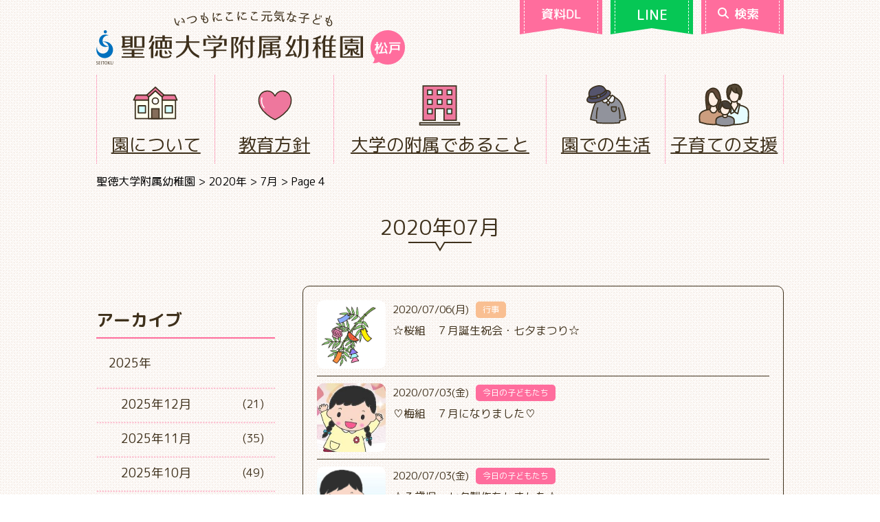

--- FILE ---
content_type: text/html; charset=UTF-8
request_url: https://kindergarten.seitoku.ac.jp/?m=202007&paged=4
body_size: 15943
content:

<!DOCTYPE html>
<html lang="ja">
<head>
	<meta charset="UTF-8">
  <meta name="viewport" content="width=device-width, user-scalable=no, initial-scale=1.0, maximum-scale=1.0, minimum-scale=1.0">
  <meta http-equiv="X-UA-Compatible" content="ie=edge">
  <!-- Google Tag Manager -->
  <script>(function(w,d,s,l,i){w[l]=w[l]||[];w[l].push({'gtm.start':
  new Date().getTime(),event:'gtm.js'});var f=d.getElementsByTagName(s)[0],
  j=d.createElement(s),dl=l!='dataLayer'?'&l='+l:'';j.async=true;j.src=
  'https://www.googletagmanager.com/gtm.js?id='+i+dl;f.parentNode.insertBefore(j,f);
  })(window,document,'script','dataLayer','GTM-WRQ7CNQ');</script>
  <!-- End Google Tag Manager -->

  <!-- Google tag (gtag.js) -->
  <script async src="https://www.googletagmanager.com/gtag/js?id=G-K33QBX1B75"></script>
  <script>
    window.dataLayer = window.dataLayer || [];
    function gtag(){dataLayer.push(arguments);}
    gtag('js', new Date());

    gtag('config', 'G-K33QBX1B75');
  </script>
	<title>2020年7月 &#8211; ページ 4 &#8211; 聖徳大学附属幼稚園</title>
<meta name='robots' content='max-image-preview:large' />
	<style>img:is([sizes="auto" i], [sizes^="auto," i]) { contain-intrinsic-size: 3000px 1500px }</style>
	<link rel='dns-prefetch' href='//use.fontawesome.com' />
<link rel='dns-prefetch' href='//fonts.googleapis.com' />
<script type="text/javascript" id="wpp-js" src="https://kindergarten.seitoku.ac.jp/wp-content/plugins/wordpress-popular-posts/assets/js/wpp.min.js?ver=7.3.3" data-sampling="0" data-sampling-rate="100" data-api-url="https://kindergarten.seitoku.ac.jp/index.php?rest_route=/wordpress-popular-posts" data-post-id="0" data-token="e172db2661" data-lang="0" data-debug="0"></script>
<script type="text/javascript">
/* <![CDATA[ */
window._wpemojiSettings = {"baseUrl":"https:\/\/s.w.org\/images\/core\/emoji\/16.0.1\/72x72\/","ext":".png","svgUrl":"https:\/\/s.w.org\/images\/core\/emoji\/16.0.1\/svg\/","svgExt":".svg","source":{"concatemoji":"https:\/\/kindergarten.seitoku.ac.jp\/wp-includes\/js\/wp-emoji-release.min.js?ver=6.8.3"}};
/*! This file is auto-generated */
!function(s,n){var o,i,e;function c(e){try{var t={supportTests:e,timestamp:(new Date).valueOf()};sessionStorage.setItem(o,JSON.stringify(t))}catch(e){}}function p(e,t,n){e.clearRect(0,0,e.canvas.width,e.canvas.height),e.fillText(t,0,0);var t=new Uint32Array(e.getImageData(0,0,e.canvas.width,e.canvas.height).data),a=(e.clearRect(0,0,e.canvas.width,e.canvas.height),e.fillText(n,0,0),new Uint32Array(e.getImageData(0,0,e.canvas.width,e.canvas.height).data));return t.every(function(e,t){return e===a[t]})}function u(e,t){e.clearRect(0,0,e.canvas.width,e.canvas.height),e.fillText(t,0,0);for(var n=e.getImageData(16,16,1,1),a=0;a<n.data.length;a++)if(0!==n.data[a])return!1;return!0}function f(e,t,n,a){switch(t){case"flag":return n(e,"\ud83c\udff3\ufe0f\u200d\u26a7\ufe0f","\ud83c\udff3\ufe0f\u200b\u26a7\ufe0f")?!1:!n(e,"\ud83c\udde8\ud83c\uddf6","\ud83c\udde8\u200b\ud83c\uddf6")&&!n(e,"\ud83c\udff4\udb40\udc67\udb40\udc62\udb40\udc65\udb40\udc6e\udb40\udc67\udb40\udc7f","\ud83c\udff4\u200b\udb40\udc67\u200b\udb40\udc62\u200b\udb40\udc65\u200b\udb40\udc6e\u200b\udb40\udc67\u200b\udb40\udc7f");case"emoji":return!a(e,"\ud83e\udedf")}return!1}function g(e,t,n,a){var r="undefined"!=typeof WorkerGlobalScope&&self instanceof WorkerGlobalScope?new OffscreenCanvas(300,150):s.createElement("canvas"),o=r.getContext("2d",{willReadFrequently:!0}),i=(o.textBaseline="top",o.font="600 32px Arial",{});return e.forEach(function(e){i[e]=t(o,e,n,a)}),i}function t(e){var t=s.createElement("script");t.src=e,t.defer=!0,s.head.appendChild(t)}"undefined"!=typeof Promise&&(o="wpEmojiSettingsSupports",i=["flag","emoji"],n.supports={everything:!0,everythingExceptFlag:!0},e=new Promise(function(e){s.addEventListener("DOMContentLoaded",e,{once:!0})}),new Promise(function(t){var n=function(){try{var e=JSON.parse(sessionStorage.getItem(o));if("object"==typeof e&&"number"==typeof e.timestamp&&(new Date).valueOf()<e.timestamp+604800&&"object"==typeof e.supportTests)return e.supportTests}catch(e){}return null}();if(!n){if("undefined"!=typeof Worker&&"undefined"!=typeof OffscreenCanvas&&"undefined"!=typeof URL&&URL.createObjectURL&&"undefined"!=typeof Blob)try{var e="postMessage("+g.toString()+"("+[JSON.stringify(i),f.toString(),p.toString(),u.toString()].join(",")+"));",a=new Blob([e],{type:"text/javascript"}),r=new Worker(URL.createObjectURL(a),{name:"wpTestEmojiSupports"});return void(r.onmessage=function(e){c(n=e.data),r.terminate(),t(n)})}catch(e){}c(n=g(i,f,p,u))}t(n)}).then(function(e){for(var t in e)n.supports[t]=e[t],n.supports.everything=n.supports.everything&&n.supports[t],"flag"!==t&&(n.supports.everythingExceptFlag=n.supports.everythingExceptFlag&&n.supports[t]);n.supports.everythingExceptFlag=n.supports.everythingExceptFlag&&!n.supports.flag,n.DOMReady=!1,n.readyCallback=function(){n.DOMReady=!0}}).then(function(){return e}).then(function(){var e;n.supports.everything||(n.readyCallback(),(e=n.source||{}).concatemoji?t(e.concatemoji):e.wpemoji&&e.twemoji&&(t(e.twemoji),t(e.wpemoji)))}))}((window,document),window._wpemojiSettings);
/* ]]> */
</script>
<style id='wp-emoji-styles-inline-css' type='text/css'>

	img.wp-smiley, img.emoji {
		display: inline !important;
		border: none !important;
		box-shadow: none !important;
		height: 1em !important;
		width: 1em !important;
		margin: 0 0.07em !important;
		vertical-align: -0.1em !important;
		background: none !important;
		padding: 0 !important;
	}
</style>
<link rel='stylesheet' id='wp-block-library-css' href='https://kindergarten.seitoku.ac.jp/wp-includes/css/dist/block-library/style.min.css?ver=6.8.3' type='text/css' media='all' />
<style id='classic-theme-styles-inline-css' type='text/css'>
/*! This file is auto-generated */
.wp-block-button__link{color:#fff;background-color:#32373c;border-radius:9999px;box-shadow:none;text-decoration:none;padding:calc(.667em + 2px) calc(1.333em + 2px);font-size:1.125em}.wp-block-file__button{background:#32373c;color:#fff;text-decoration:none}
</style>
<style id='global-styles-inline-css' type='text/css'>
:root{--wp--preset--aspect-ratio--square: 1;--wp--preset--aspect-ratio--4-3: 4/3;--wp--preset--aspect-ratio--3-4: 3/4;--wp--preset--aspect-ratio--3-2: 3/2;--wp--preset--aspect-ratio--2-3: 2/3;--wp--preset--aspect-ratio--16-9: 16/9;--wp--preset--aspect-ratio--9-16: 9/16;--wp--preset--color--black: #000000;--wp--preset--color--cyan-bluish-gray: #abb8c3;--wp--preset--color--white: #ffffff;--wp--preset--color--pale-pink: #f78da7;--wp--preset--color--vivid-red: #cf2e2e;--wp--preset--color--luminous-vivid-orange: #ff6900;--wp--preset--color--luminous-vivid-amber: #fcb900;--wp--preset--color--light-green-cyan: #7bdcb5;--wp--preset--color--vivid-green-cyan: #00d084;--wp--preset--color--pale-cyan-blue: #8ed1fc;--wp--preset--color--vivid-cyan-blue: #0693e3;--wp--preset--color--vivid-purple: #9b51e0;--wp--preset--gradient--vivid-cyan-blue-to-vivid-purple: linear-gradient(135deg,rgba(6,147,227,1) 0%,rgb(155,81,224) 100%);--wp--preset--gradient--light-green-cyan-to-vivid-green-cyan: linear-gradient(135deg,rgb(122,220,180) 0%,rgb(0,208,130) 100%);--wp--preset--gradient--luminous-vivid-amber-to-luminous-vivid-orange: linear-gradient(135deg,rgba(252,185,0,1) 0%,rgba(255,105,0,1) 100%);--wp--preset--gradient--luminous-vivid-orange-to-vivid-red: linear-gradient(135deg,rgba(255,105,0,1) 0%,rgb(207,46,46) 100%);--wp--preset--gradient--very-light-gray-to-cyan-bluish-gray: linear-gradient(135deg,rgb(238,238,238) 0%,rgb(169,184,195) 100%);--wp--preset--gradient--cool-to-warm-spectrum: linear-gradient(135deg,rgb(74,234,220) 0%,rgb(151,120,209) 20%,rgb(207,42,186) 40%,rgb(238,44,130) 60%,rgb(251,105,98) 80%,rgb(254,248,76) 100%);--wp--preset--gradient--blush-light-purple: linear-gradient(135deg,rgb(255,206,236) 0%,rgb(152,150,240) 100%);--wp--preset--gradient--blush-bordeaux: linear-gradient(135deg,rgb(254,205,165) 0%,rgb(254,45,45) 50%,rgb(107,0,62) 100%);--wp--preset--gradient--luminous-dusk: linear-gradient(135deg,rgb(255,203,112) 0%,rgb(199,81,192) 50%,rgb(65,88,208) 100%);--wp--preset--gradient--pale-ocean: linear-gradient(135deg,rgb(255,245,203) 0%,rgb(182,227,212) 50%,rgb(51,167,181) 100%);--wp--preset--gradient--electric-grass: linear-gradient(135deg,rgb(202,248,128) 0%,rgb(113,206,126) 100%);--wp--preset--gradient--midnight: linear-gradient(135deg,rgb(2,3,129) 0%,rgb(40,116,252) 100%);--wp--preset--font-size--small: 13px;--wp--preset--font-size--medium: 20px;--wp--preset--font-size--large: 36px;--wp--preset--font-size--x-large: 42px;--wp--preset--spacing--20: 0.44rem;--wp--preset--spacing--30: 0.67rem;--wp--preset--spacing--40: 1rem;--wp--preset--spacing--50: 1.5rem;--wp--preset--spacing--60: 2.25rem;--wp--preset--spacing--70: 3.38rem;--wp--preset--spacing--80: 5.06rem;--wp--preset--shadow--natural: 6px 6px 9px rgba(0, 0, 0, 0.2);--wp--preset--shadow--deep: 12px 12px 50px rgba(0, 0, 0, 0.4);--wp--preset--shadow--sharp: 6px 6px 0px rgba(0, 0, 0, 0.2);--wp--preset--shadow--outlined: 6px 6px 0px -3px rgba(255, 255, 255, 1), 6px 6px rgba(0, 0, 0, 1);--wp--preset--shadow--crisp: 6px 6px 0px rgba(0, 0, 0, 1);}:where(.is-layout-flex){gap: 0.5em;}:where(.is-layout-grid){gap: 0.5em;}body .is-layout-flex{display: flex;}.is-layout-flex{flex-wrap: wrap;align-items: center;}.is-layout-flex > :is(*, div){margin: 0;}body .is-layout-grid{display: grid;}.is-layout-grid > :is(*, div){margin: 0;}:where(.wp-block-columns.is-layout-flex){gap: 2em;}:where(.wp-block-columns.is-layout-grid){gap: 2em;}:where(.wp-block-post-template.is-layout-flex){gap: 1.25em;}:where(.wp-block-post-template.is-layout-grid){gap: 1.25em;}.has-black-color{color: var(--wp--preset--color--black) !important;}.has-cyan-bluish-gray-color{color: var(--wp--preset--color--cyan-bluish-gray) !important;}.has-white-color{color: var(--wp--preset--color--white) !important;}.has-pale-pink-color{color: var(--wp--preset--color--pale-pink) !important;}.has-vivid-red-color{color: var(--wp--preset--color--vivid-red) !important;}.has-luminous-vivid-orange-color{color: var(--wp--preset--color--luminous-vivid-orange) !important;}.has-luminous-vivid-amber-color{color: var(--wp--preset--color--luminous-vivid-amber) !important;}.has-light-green-cyan-color{color: var(--wp--preset--color--light-green-cyan) !important;}.has-vivid-green-cyan-color{color: var(--wp--preset--color--vivid-green-cyan) !important;}.has-pale-cyan-blue-color{color: var(--wp--preset--color--pale-cyan-blue) !important;}.has-vivid-cyan-blue-color{color: var(--wp--preset--color--vivid-cyan-blue) !important;}.has-vivid-purple-color{color: var(--wp--preset--color--vivid-purple) !important;}.has-black-background-color{background-color: var(--wp--preset--color--black) !important;}.has-cyan-bluish-gray-background-color{background-color: var(--wp--preset--color--cyan-bluish-gray) !important;}.has-white-background-color{background-color: var(--wp--preset--color--white) !important;}.has-pale-pink-background-color{background-color: var(--wp--preset--color--pale-pink) !important;}.has-vivid-red-background-color{background-color: var(--wp--preset--color--vivid-red) !important;}.has-luminous-vivid-orange-background-color{background-color: var(--wp--preset--color--luminous-vivid-orange) !important;}.has-luminous-vivid-amber-background-color{background-color: var(--wp--preset--color--luminous-vivid-amber) !important;}.has-light-green-cyan-background-color{background-color: var(--wp--preset--color--light-green-cyan) !important;}.has-vivid-green-cyan-background-color{background-color: var(--wp--preset--color--vivid-green-cyan) !important;}.has-pale-cyan-blue-background-color{background-color: var(--wp--preset--color--pale-cyan-blue) !important;}.has-vivid-cyan-blue-background-color{background-color: var(--wp--preset--color--vivid-cyan-blue) !important;}.has-vivid-purple-background-color{background-color: var(--wp--preset--color--vivid-purple) !important;}.has-black-border-color{border-color: var(--wp--preset--color--black) !important;}.has-cyan-bluish-gray-border-color{border-color: var(--wp--preset--color--cyan-bluish-gray) !important;}.has-white-border-color{border-color: var(--wp--preset--color--white) !important;}.has-pale-pink-border-color{border-color: var(--wp--preset--color--pale-pink) !important;}.has-vivid-red-border-color{border-color: var(--wp--preset--color--vivid-red) !important;}.has-luminous-vivid-orange-border-color{border-color: var(--wp--preset--color--luminous-vivid-orange) !important;}.has-luminous-vivid-amber-border-color{border-color: var(--wp--preset--color--luminous-vivid-amber) !important;}.has-light-green-cyan-border-color{border-color: var(--wp--preset--color--light-green-cyan) !important;}.has-vivid-green-cyan-border-color{border-color: var(--wp--preset--color--vivid-green-cyan) !important;}.has-pale-cyan-blue-border-color{border-color: var(--wp--preset--color--pale-cyan-blue) !important;}.has-vivid-cyan-blue-border-color{border-color: var(--wp--preset--color--vivid-cyan-blue) !important;}.has-vivid-purple-border-color{border-color: var(--wp--preset--color--vivid-purple) !important;}.has-vivid-cyan-blue-to-vivid-purple-gradient-background{background: var(--wp--preset--gradient--vivid-cyan-blue-to-vivid-purple) !important;}.has-light-green-cyan-to-vivid-green-cyan-gradient-background{background: var(--wp--preset--gradient--light-green-cyan-to-vivid-green-cyan) !important;}.has-luminous-vivid-amber-to-luminous-vivid-orange-gradient-background{background: var(--wp--preset--gradient--luminous-vivid-amber-to-luminous-vivid-orange) !important;}.has-luminous-vivid-orange-to-vivid-red-gradient-background{background: var(--wp--preset--gradient--luminous-vivid-orange-to-vivid-red) !important;}.has-very-light-gray-to-cyan-bluish-gray-gradient-background{background: var(--wp--preset--gradient--very-light-gray-to-cyan-bluish-gray) !important;}.has-cool-to-warm-spectrum-gradient-background{background: var(--wp--preset--gradient--cool-to-warm-spectrum) !important;}.has-blush-light-purple-gradient-background{background: var(--wp--preset--gradient--blush-light-purple) !important;}.has-blush-bordeaux-gradient-background{background: var(--wp--preset--gradient--blush-bordeaux) !important;}.has-luminous-dusk-gradient-background{background: var(--wp--preset--gradient--luminous-dusk) !important;}.has-pale-ocean-gradient-background{background: var(--wp--preset--gradient--pale-ocean) !important;}.has-electric-grass-gradient-background{background: var(--wp--preset--gradient--electric-grass) !important;}.has-midnight-gradient-background{background: var(--wp--preset--gradient--midnight) !important;}.has-small-font-size{font-size: var(--wp--preset--font-size--small) !important;}.has-medium-font-size{font-size: var(--wp--preset--font-size--medium) !important;}.has-large-font-size{font-size: var(--wp--preset--font-size--large) !important;}.has-x-large-font-size{font-size: var(--wp--preset--font-size--x-large) !important;}
:where(.wp-block-post-template.is-layout-flex){gap: 1.25em;}:where(.wp-block-post-template.is-layout-grid){gap: 1.25em;}
:where(.wp-block-columns.is-layout-flex){gap: 2em;}:where(.wp-block-columns.is-layout-grid){gap: 2em;}
:root :where(.wp-block-pullquote){font-size: 1.5em;line-height: 1.6;}
</style>
<link rel='stylesheet' id='contact-form-7-css' href='https://kindergarten.seitoku.ac.jp/wp-content/plugins/contact-form-7/includes/css/styles.css?ver=6.1' type='text/css' media='all' />
<link rel='stylesheet' id='wpvrfontawesome-css' href='https://use.fontawesome.com/releases/v6.5.1/css/all.css?ver=8.5.36' type='text/css' media='all' />
<link rel='stylesheet' id='panellium-css-css' href='https://kindergarten.seitoku.ac.jp/wp-content/plugins/wpvr/public/lib/pannellum/src/css/pannellum.css?ver=1' type='text/css' media='all' />
<link rel='stylesheet' id='videojs-css-css' href='https://kindergarten.seitoku.ac.jp/wp-content/plugins/wpvr/public/lib/pannellum/src/css/video-js.css?ver=1' type='text/css' media='all' />
<link rel='stylesheet' id='videojs-vr-css-css' href='https://kindergarten.seitoku.ac.jp/wp-content/plugins/wpvr/public/lib/videojs-vr/videojs-vr.css?ver=1' type='text/css' media='all' />
<link rel='stylesheet' id='owl-css-css' href='https://kindergarten.seitoku.ac.jp/wp-content/plugins/wpvr/public/css/owl.carousel.css?ver=8.5.36' type='text/css' media='all' />
<link rel='stylesheet' id='wpvr-css' href='https://kindergarten.seitoku.ac.jp/wp-content/plugins/wpvr/public/css/wpvr-public.css?ver=8.5.36' type='text/css' media='all' />
<link rel='stylesheet' id='wordpress-popular-posts-css-css' href='https://kindergarten.seitoku.ac.jp/wp-content/plugins/wordpress-popular-posts/assets/css/wpp.css?ver=7.3.3' type='text/css' media='all' />
<link rel='stylesheet' id='swiper-css-css' href='https://kindergarten.seitoku.ac.jp/wp-content/themes/fuzoku/swiper/css/swiper.min.css?ver=4.0.7' type='text/css' media='all' />
<link rel='stylesheet' id='kindergarten-webfont-css' href='https://fonts.googleapis.com/css?family=M+PLUS+Rounded+1c%3A400%2C500%2C700&#038;ver=2019' type='text/css' media='all' />
<link rel='stylesheet' id='kindergarten-css' href='https://kindergarten.seitoku.ac.jp/wp-content/themes/fuzoku/style.css?ver=20251220' type='text/css' media='all' />
<link rel='stylesheet' id='jquery-ui-smoothness-css' href='https://kindergarten.seitoku.ac.jp/wp-content/plugins/contact-form-7/includes/js/jquery-ui/themes/smoothness/jquery-ui.min.css?ver=1.12.1' type='text/css' media='screen' />
<script type="text/javascript" src="https://kindergarten.seitoku.ac.jp/wp-content/plugins/wpvr/public/lib/pannellum/src/js/pannellum.js?ver=1" id="panellium-js-js"></script>
<script type="text/javascript" src="https://kindergarten.seitoku.ac.jp/wp-content/plugins/wpvr/public/lib/pannellum/src/js/libpannellum.js?ver=1" id="panelliumlib-js-js"></script>
<script type="text/javascript" src="https://kindergarten.seitoku.ac.jp/wp-content/plugins/wpvr/public/js/video.js?ver=1" id="videojs-js-js"></script>
<script type="text/javascript" src="https://kindergarten.seitoku.ac.jp/wp-content/plugins/wpvr/public/lib/videojs-vr/videojs-vr.js?ver=1" id="videojsvr-js-js"></script>
<script type="text/javascript" src="https://kindergarten.seitoku.ac.jp/wp-content/plugins/wpvr/public/lib/pannellum/src/js/videojs-pannellum-plugin.js?ver=1" id="panelliumvid-js-js"></script>
<script type="text/javascript" src="https://kindergarten.seitoku.ac.jp/wp-content/themes/fuzoku/assets/js/jquery-3.3.1.min.js?ver=3.3.1" id="jquery-js"></script>
<script type="text/javascript" src="https://kindergarten.seitoku.ac.jp/wp-content/plugins/wpvr/public/js/owl.carousel.js?ver=6.8.3" id="owl-js-js"></script>
<script type="text/javascript" src="https://kindergarten.seitoku.ac.jp/wp-content/plugins/wpvr/public/js/jquery.cookie.js?ver=1" id="jquery_cookie-js"></script>
<script type="text/javascript" src="https://kindergarten.seitoku.ac.jp/wp-content/themes/fuzoku/swiper/js/swiper.min.js?ver=4.0.7" id="swiper-js-js"></script>
<script type="text/javascript" src="https://kindergarten.seitoku.ac.jp/wp-content/themes/fuzoku/assets/js/gsap.min.js?ver=3.11.5" id="gsap-js"></script>
<script type="text/javascript" src="https://kindergarten.seitoku.ac.jp/wp-content/themes/fuzoku/assets/js/ScrollTrigger.min.js?ver=3.11.5" id="scrolltrigger-js"></script>
<script type="text/javascript" src="https://kindergarten.seitoku.ac.jp/wp-content/themes/fuzoku/assets/js/script.js?ver=1.3.0" id="script-js"></script>
<link rel="https://api.w.org/" href="https://kindergarten.seitoku.ac.jp/index.php?rest_route=/" /><link rel="EditURI" type="application/rsd+xml" title="RSD" href="https://kindergarten.seitoku.ac.jp/xmlrpc.php?rsd" />
<meta name="generator" content="WordPress 6.8.3" />
            <style id="wpp-loading-animation-styles">@-webkit-keyframes bgslide{from{background-position-x:0}to{background-position-x:-200%}}@keyframes bgslide{from{background-position-x:0}to{background-position-x:-200%}}.wpp-widget-block-placeholder,.wpp-shortcode-placeholder{margin:0 auto;width:60px;height:3px;background:#dd3737;background:linear-gradient(90deg,#dd3737 0%,#571313 10%,#dd3737 100%);background-size:200% auto;border-radius:3px;-webkit-animation:bgslide 1s infinite linear;animation:bgslide 1s infinite linear}</style>
            </head>

<body class="archive date paged paged-4 date-paged-4 wp-theme-fuzoku">
<!-- Google Tag Manager (noscript) -->
<noscript><iframe src="https://www.googletagmanager.com/ns.html?id=GTM-WRQ7CNQ"
height="0" width="0" style="display:none;visibility:hidden"></iframe></noscript>
<!-- End Google Tag Manager (noscript) -->

<div id="page" class="site">

<header id="header">
  <div id="sp-button">
    <div class="wrapper">
      <div class="button">
        <a href="https://buscatch.net/mobile/seitoku-fuzoku/mailmaga/entry/1" target="_blank">資料DL</a>
      </div>
      <div class="button line">
        <a href="https://line.me/R/ti/p/%40tpq5904l" target="_blank"><em class="poyo">LINE</em></a>
      </div>
      <div class="button">
        <a href="https://www.google.co.jp/search?sitesearch=https://kindergarten.seitoku.ac.jp" class="js-search">
          <img class="icon" width="16" src="https://kindergarten.seitoku.ac.jp/wp-content/themes/fuzoku/assets/images/search.svg" alt="">
          検索
        </a>
      </div>
    </div>
  </div>
  <!-- #sp-nav -->
  <div id="sp-nav">
    <div class="sp-nav-btn button">
      <div class="open">
        <div class="bar"></div>
        <div class="bar"></div>
        <div class="bar"></div>
      </div>
    </div>
    <div class="sp-nav-inner wrapper">
      <div class="sp-nav-menu menu">
        <div class="m1">
        </div>
        <div class="m2">
          <ul>
            <li id="menu-item-27" class="enter menu-item menu-item-type-post_type menu-item-object-page menu-item-has-children menu-item-27"><a href="https://kindergarten.seitoku.ac.jp/?page_id=11">入園をご希望の方へ</a>
<ul class="sub-menu">
	<li id="menu-item-35682" class="menu-item menu-item-type-post_type menu-item-object-page menu-item-35682"><a href="https://kindergarten.seitoku.ac.jp/?page_id=35680">ようちえんってどんなところ</a></li>
	<li id="menu-item-34029" class="menu-item menu-item-type-custom menu-item-object-custom menu-item-34029"><a href="/?page_id=11&#038;hash=entry-head">募集要項</a></li>
	<li id="menu-item-1428" class="menu-item menu-item-type-post_type menu-item-object-page menu-item-1428"><a href="https://kindergarten.seitoku.ac.jp/?page_id=362">入園までの流れ</a></li>
	<li id="menu-item-1429" class="menu-item menu-item-type-post_type menu-item-object-page menu-item-1429"><a href="https://kindergarten.seitoku.ac.jp/?page_id=364">未就園児の皆様が参加できる行事</a></li>
</ul>
</li>
<li id="menu-item-37285" class="hide-spnav menu-item menu-item-type-custom menu-item-object-custom menu-item-37285"><a href="/?post_type=information">在園保護者の方へ</a></li>
            <li id="menu-item-22" class="about menu-item menu-item-type-post_type menu-item-object-page menu-item-has-children menu-item-22"><a href="https://kindergarten.seitoku.ac.jp/?page_id=9">園について</a>
<ul class="sub-menu">
	<li id="menu-item-1189" class="menu-item menu-item-type-post_type menu-item-object-page menu-item-1189"><a href="https://kindergarten.seitoku.ac.jp/?page_id=9">教育理念</a></li>
	<li id="menu-item-1284" class="menu-item menu-item-type-custom menu-item-object-custom menu-item-1284"><a href="https://kindergarten.seitoku.ac.jp/?page_id=9#a_goaisatsu">ごあいさつ</a></li>
	<li id="menu-item-1757" class="menu-item menu-item-type-custom menu-item-object-custom menu-item-1757"><a href="https://kindergarten.seitoku.ac.jp/?page_id=36#a_shisetsu">施設案内</a></li>
	<li id="menu-item-1193" class="menu-item menu-item-type-post_type menu-item-object-page menu-item-1193"><a href="https://kindergarten.seitoku.ac.jp/?page_id=38">幼稚園の安全対策</a></li>
	<li id="menu-item-1194" class="menu-item menu-item-type-post_type menu-item-object-page menu-item-1194"><a href="https://kindergarten.seitoku.ac.jp/?page_id=40">制服と園歌</a></li>
	<li id="menu-item-1195" class="menu-item menu-item-type-post_type menu-item-object-page menu-item-1195"><a href="https://kindergarten.seitoku.ac.jp/?page_id=43">送迎バス</a></li>
	<li id="menu-item-1196" class="menu-item menu-item-type-post_type menu-item-object-page menu-item-1196"><a href="https://kindergarten.seitoku.ac.jp/?page_id=45">外部サービス</a></li>
	<li id="menu-item-1197" class="menu-item menu-item-type-post_type menu-item-object-page menu-item-1197"><a href="https://kindergarten.seitoku.ac.jp/?page_id=47">同窓会</a></li>
</ul>
</li>
<li id="menu-item-858" class="policy menu-item menu-item-type-post_type menu-item-object-page menu-item-has-children menu-item-858"><a href="https://kindergarten.seitoku.ac.jp/?page_id=14">教育方針</a>
<ul class="sub-menu">
	<li id="menu-item-1198" class="menu-item menu-item-type-post_type menu-item-object-page menu-item-1198"><a href="https://kindergarten.seitoku.ac.jp/?page_id=14">教育方針</a></li>
	<li id="menu-item-1752" class="menu-item menu-item-type-post_type menu-item-object-page menu-item-1752"><a href="https://kindergarten.seitoku.ac.jp/?page_id=1713">教育の特色</a></li>
	<li id="menu-item-1753" class="menu-item menu-item-type-custom menu-item-object-custom menu-item-1753"><a href="https://kindergarten.seitoku.ac.jp/?page_id=1713#a_kattatsu">発達段階に応じた<br />生活習慣の獲得</a></li>
	<li id="menu-item-50332" class="menu-item menu-item-type-custom menu-item-object-custom menu-item-50332"><a href="/?page_id=1713#a_aisatsu">挨拶</a></li>
	<li id="menu-item-1312" class="menu-item menu-item-type-custom menu-item-object-custom menu-item-1312"><a href="https://kindergarten.seitoku.ac.jp/?page_id=1713&#038;a=hadashi#a_hadashi">はだし教育</a></li>
	<li id="menu-item-1754" class="menu-item menu-item-type-custom menu-item-object-custom menu-item-1754"><a href="https://kindergarten.seitoku.ac.jp/?page_id=1713&#038;a=syokuiku#a_syokuiku">給食と食育</a></li>
	<li id="menu-item-1755" class="menu-item menu-item-type-custom menu-item-object-custom menu-item-1755"><a href="https://kindergarten.seitoku.ac.jp/?page_id=1713&#038;a=mimawari#a_mimawari">見回り隊</a></li>
	<li id="menu-item-1313" class="menu-item menu-item-type-custom menu-item-object-custom menu-item-1313"><a href="https://kindergarten.seitoku.ac.jp/?page_id=1713&#038;a=eco#a_eco">エコキャップ運動</a></li>
</ul>
</li>
<li id="menu-item-859" class="university menu-item menu-item-type-post_type menu-item-object-page menu-item-has-children menu-item-859"><a href="https://kindergarten.seitoku.ac.jp/?page_id=16">大学の附属であること</a>
<ul class="sub-menu">
	<li id="menu-item-1301" class="menu-item menu-item-type-custom menu-item-object-custom menu-item-1301"><a href="https://kindergarten.seitoku.ac.jp/?page_id=16#a_taiikushido">体育指導</a></li>
	<li id="menu-item-1302" class="menu-item menu-item-type-custom menu-item-object-custom menu-item-1302"><a href="https://kindergarten.seitoku.ac.jp/?page_id=16#a_ongakushido">音楽指導</a></li>
	<li id="menu-item-1304" class="menu-item menu-item-type-custom menu-item-object-custom menu-item-1304"><a href="https://kindergarten.seitoku.ac.jp/?page_id=16#a_kenkosodan">健康相談</a></li>
	<li id="menu-item-1305" class="menu-item menu-item-type-custom menu-item-object-custom menu-item-1305"><a href="https://kindergarten.seitoku.ac.jp/?page_id=16#a_kenkyuhoiku">研究保育</a></li>
	<li id="menu-item-1306" class="menu-item menu-item-type-custom menu-item-object-custom menu-item-1306"><a href="https://kindergarten.seitoku.ac.jp/?page_id=16#a_kyouikujishu">教育実習園</a></li>
	<li id="menu-item-1212" class="menu-item menu-item-type-post_type menu-item-object-page menu-item-1212"><a href="https://kindergarten.seitoku.ac.jp/?page_id=248">附属小学校とのつながり</a></li>
	<li id="menu-item-1213" class="menu-item menu-item-type-custom menu-item-object-custom menu-item-1213"><a target="_blank" href="https://www.seitoku-u.ac.jp/gakuen/flash/">学園広報誌<br />聖徳フラッシュ最新号</a></li>
</ul>
</li>
<li id="menu-item-860" class="life menu-item menu-item-type-post_type menu-item-object-page menu-item-has-children menu-item-860"><a href="https://kindergarten.seitoku.ac.jp/?page_id=18">園での生活</a>
<ul class="sub-menu">
	<li id="menu-item-1216" class="menu-item menu-item-type-post_type menu-item-object-page menu-item-1216"><a href="https://kindergarten.seitoku.ac.jp/?page_id=18">1日の流れ</a></li>
	<li id="menu-item-1217" class="menu-item menu-item-type-post_type menu-item-object-page menu-item-1217"><a href="https://kindergarten.seitoku.ac.jp/?page_id=288">年中行事</a></li>
	<li id="menu-item-1218" class="menu-item menu-item-type-post_type menu-item-object-page menu-item-1218"><a href="https://kindergarten.seitoku.ac.jp/?page_id=341">園生活の環境</a></li>
</ul>
</li>
<li id="menu-item-861" class="assistance menu-item menu-item-type-post_type menu-item-object-page menu-item-has-children menu-item-861"><a href="https://kindergarten.seitoku.ac.jp/?page_id=20">子育ての支援</a>
<ul class="sub-menu">
	<li id="menu-item-1219" class="menu-item menu-item-type-post_type menu-item-object-page menu-item-1219"><a href="https://kindergarten.seitoku.ac.jp/?page_id=20">SEITOKU<br />オープンキンダーワールド</a></li>
	<li id="menu-item-1221" class="menu-item menu-item-type-post_type menu-item-object-page menu-item-1221"><a href="https://kindergarten.seitoku.ac.jp/?page_id=349">満３歳児保育</a></li>
	<li id="menu-item-1222" class="menu-item menu-item-type-post_type menu-item-object-page menu-item-1222"><a href="https://kindergarten.seitoku.ac.jp/?page_id=358">預かり保育</a></li>
	<li id="menu-item-1211" class="menu-item menu-item-type-post_type menu-item-object-page menu-item-1211"><a href="https://kindergarten.seitoku.ac.jp/?page_id=246">課外教室</a></li>
	<li id="menu-item-42064" class="menu-item menu-item-type-post_type menu-item-object-page menu-item-42064"><a href="https://kindergarten.seitoku.ac.jp/?page_id=42062">海外からの一時帰国に伴う幼稚園への体験保育</a></li>
	<li id="menu-item-39426" class="menu-item menu-item-type-custom menu-item-object-custom menu-item-39426"><a target="_blank" href="https://www.seitoku.jp/chizai/?page_id=8">おやこDE広場にこにこキッズ（聖徳大学）</a></li>
	<li id="menu-item-39427" class="menu-item menu-item-type-custom menu-item-object-custom menu-item-39427"><a target="_blank" href="https://sway.office.com/pVbJEZJKb8w0TJvV?ref=Link">おやこで”ゆるりん”（聖徳大学）</a></li>
</ul>
</li>
          </ul>
          <script type="text/javascript">
            $(function() {
              $('.menu .m2 .sub-menu').prev('a').on('click', function(ev) {
                ev.preventDefault();
                var li = $(this).closest('li').toggleClass('open');
                var isOpen = li.hasClass('open');
                var subMenu = $(this).next('.sub-menu');
                var subMenuMaxHeight = subMenu.data('maxHeight');
                var fromHeight = isOpen ? 0 : subMenuMaxHeight;
                var toHeight = isOpen ? subMenuMaxHeight : 0;
                subMenu.height(fromHeight).animate({
                  'height': toHeight
                });
              });
              $('.menu .m2 .sub-menu a').on('click', function(ev) {
                $('.button.open, .menu .m2 li').removeClass('open');
              });
            });
          </script>
        </div>
      </div>
    </div>
  </div>
  <script type="text/javascript">
    $(function(){
      var CLS_NAV_OPEN = 'open'
      $('#sp-nav .button').on('click', function(ev) {
        $(this).toggleClass(CLS_NAV_OPEN)
        $('.sp-nav-menu').slideToggle();
        $('.sp-nav-menu .m2 .sub-menu').each(function(index, dom) {
          var maxHeight = $(this).data('maxHeight');
          if (!maxHeight) {
            maxHeight = $(this).height();
            $(this).data('maxHeight', maxHeight).height(0);
          }
        });
        if ($(this).hasClass(CLS_NAV_OPEN)) {
          document.documentElement.style.overflow = 'hidden'
        } else {
          document.documentElement.style.overflow = ''
        }
      });
      $('#sp-nav .sub-menu a').on('click',  function(ev) {
        $('#sp-nav .button').click()
        $('#sp-nav .button').removeClass(CLS_NAV_OPEN)
        document.documentElement.style.overflow = ''
      })
    });
  </script>
  <!-- END #sp-nav -->

  <!-- #logo -->
  <div id="logo" class="logo">
    <a href="https://kindergarten.seitoku.ac.jp">
      <img src="https://kindergarten.seitoku.ac.jp/wp-content/themes/fuzoku/assets/images/logo.png" alt="聖徳大学付属幼稚園 松戸">
    </a>
  </div>
  <!-- END #logo -->

  <!-- #sp-logo -->
  <div id="sp-logo" class="logo">
    <a href="https://kindergarten.seitoku.ac.jp">
      <img src="https://kindergarten.seitoku.ac.jp/wp-content/themes/fuzoku/assets/images/sp-logo.png" alt="聖徳大学付属幼稚園 松戸">
    </a>
  </div>
  <!-- END #sp-logo -->

  <div class="buttons">
    <a class="ribbon" href="https://buscatch.net/mobile/seitoku-fuzoku/mailmaga/entry/1" target="_blank">
      <span>資料DL</span>
    </a>
    <a class="ribbon line" href="https://line.me/R/ti/p/%40tpq5904l" target="_blank">
      <span><em class="poyo">LINE</em></span>
    </a>
    <a class="js-search ribbon" href="https://www.google.co.jp/search?sitesearch=https://kindergarten.seitoku.ac.jp">
      <span>
        <svg width="16" xmlns="http://www.w3.org/2000/svg" viewBox="0 0 512 512"><!--! Font Awesome Pro 6.4.0 by @fontawesome - https://fontawesome.com License - https://fontawesome.com/license (Commercial License) Copyright 2023 Fonticons, Inc. --><path fill="#fff" d="M416 208c0 45.9-14.9 88.3-40 122.7L502.6 457.4c12.5 12.5 12.5 32.8 0 45.3s-32.8 12.5-45.3 0L330.7 376c-34.4 25.2-76.8 40-122.7 40C93.1 416 0 322.9 0 208S93.1 0 208 0S416 93.1 416 208zM208 352a144 144 0 1 0 0-288 144 144 0 1 0 0 288z"></path></svg>
        検索</span>
    </a>
  </div>
  <div id="nav">
    <nav>
    <ul>
      <li class="about menu-item menu-item-type-post_type menu-item-object-page menu-item-has-children menu-item-22"><a href="https://kindergarten.seitoku.ac.jp/?page_id=9">園について</a>
<ul class="sub-menu">
	<li class="menu-item menu-item-type-post_type menu-item-object-page menu-item-1189"><a href="https://kindergarten.seitoku.ac.jp/?page_id=9">教育理念</a></li>
	<li class="menu-item menu-item-type-custom menu-item-object-custom menu-item-1284"><a href="https://kindergarten.seitoku.ac.jp/?page_id=9#a_goaisatsu">ごあいさつ</a></li>
	<li class="menu-item menu-item-type-custom menu-item-object-custom menu-item-1757"><a href="https://kindergarten.seitoku.ac.jp/?page_id=36#a_shisetsu">施設案内</a></li>
	<li class="menu-item menu-item-type-post_type menu-item-object-page menu-item-1193"><a href="https://kindergarten.seitoku.ac.jp/?page_id=38">幼稚園の安全対策</a></li>
	<li class="menu-item menu-item-type-post_type menu-item-object-page menu-item-1194"><a href="https://kindergarten.seitoku.ac.jp/?page_id=40">制服と園歌</a></li>
	<li class="menu-item menu-item-type-post_type menu-item-object-page menu-item-1195"><a href="https://kindergarten.seitoku.ac.jp/?page_id=43">送迎バス</a></li>
	<li class="menu-item menu-item-type-post_type menu-item-object-page menu-item-1196"><a href="https://kindergarten.seitoku.ac.jp/?page_id=45">外部サービス</a></li>
	<li class="menu-item menu-item-type-post_type menu-item-object-page menu-item-1197"><a href="https://kindergarten.seitoku.ac.jp/?page_id=47">同窓会</a></li>
</ul>
</li>
<li class="policy menu-item menu-item-type-post_type menu-item-object-page menu-item-has-children menu-item-858"><a href="https://kindergarten.seitoku.ac.jp/?page_id=14">教育方針</a>
<ul class="sub-menu">
	<li class="menu-item menu-item-type-post_type menu-item-object-page menu-item-1198"><a href="https://kindergarten.seitoku.ac.jp/?page_id=14">教育方針</a></li>
	<li class="menu-item menu-item-type-post_type menu-item-object-page menu-item-1752"><a href="https://kindergarten.seitoku.ac.jp/?page_id=1713">教育の特色</a></li>
	<li class="menu-item menu-item-type-custom menu-item-object-custom menu-item-1753"><a href="https://kindergarten.seitoku.ac.jp/?page_id=1713#a_kattatsu">発達段階に応じた<br />生活習慣の獲得</a></li>
	<li class="menu-item menu-item-type-custom menu-item-object-custom menu-item-50332"><a href="/?page_id=1713#a_aisatsu">挨拶</a></li>
	<li class="menu-item menu-item-type-custom menu-item-object-custom menu-item-1312"><a href="https://kindergarten.seitoku.ac.jp/?page_id=1713&#038;a=hadashi#a_hadashi">はだし教育</a></li>
	<li class="menu-item menu-item-type-custom menu-item-object-custom menu-item-1754"><a href="https://kindergarten.seitoku.ac.jp/?page_id=1713&#038;a=syokuiku#a_syokuiku">給食と食育</a></li>
	<li class="menu-item menu-item-type-custom menu-item-object-custom menu-item-1755"><a href="https://kindergarten.seitoku.ac.jp/?page_id=1713&#038;a=mimawari#a_mimawari">見回り隊</a></li>
	<li class="menu-item menu-item-type-custom menu-item-object-custom menu-item-1313"><a href="https://kindergarten.seitoku.ac.jp/?page_id=1713&#038;a=eco#a_eco">エコキャップ運動</a></li>
</ul>
</li>
<li class="university menu-item menu-item-type-post_type menu-item-object-page menu-item-has-children menu-item-859"><a href="https://kindergarten.seitoku.ac.jp/?page_id=16">大学の附属であること</a>
<ul class="sub-menu">
	<li class="menu-item menu-item-type-custom menu-item-object-custom menu-item-1301"><a href="https://kindergarten.seitoku.ac.jp/?page_id=16#a_taiikushido">体育指導</a></li>
	<li class="menu-item menu-item-type-custom menu-item-object-custom menu-item-1302"><a href="https://kindergarten.seitoku.ac.jp/?page_id=16#a_ongakushido">音楽指導</a></li>
	<li class="menu-item menu-item-type-custom menu-item-object-custom menu-item-1304"><a href="https://kindergarten.seitoku.ac.jp/?page_id=16#a_kenkosodan">健康相談</a></li>
	<li class="menu-item menu-item-type-custom menu-item-object-custom menu-item-1305"><a href="https://kindergarten.seitoku.ac.jp/?page_id=16#a_kenkyuhoiku">研究保育</a></li>
	<li class="menu-item menu-item-type-custom menu-item-object-custom menu-item-1306"><a href="https://kindergarten.seitoku.ac.jp/?page_id=16#a_kyouikujishu">教育実習園</a></li>
	<li class="menu-item menu-item-type-post_type menu-item-object-page menu-item-1212"><a href="https://kindergarten.seitoku.ac.jp/?page_id=248">附属小学校とのつながり</a></li>
	<li class="menu-item menu-item-type-custom menu-item-object-custom menu-item-1213"><a target="_blank" href="https://www.seitoku-u.ac.jp/gakuen/flash/">学園広報誌<br />聖徳フラッシュ最新号</a></li>
</ul>
</li>
<li class="life menu-item menu-item-type-post_type menu-item-object-page menu-item-has-children menu-item-860"><a href="https://kindergarten.seitoku.ac.jp/?page_id=18">園での生活</a>
<ul class="sub-menu">
	<li class="menu-item menu-item-type-post_type menu-item-object-page menu-item-1216"><a href="https://kindergarten.seitoku.ac.jp/?page_id=18">1日の流れ</a></li>
	<li class="menu-item menu-item-type-post_type menu-item-object-page menu-item-1217"><a href="https://kindergarten.seitoku.ac.jp/?page_id=288">年中行事</a></li>
	<li class="menu-item menu-item-type-post_type menu-item-object-page menu-item-1218"><a href="https://kindergarten.seitoku.ac.jp/?page_id=341">園生活の環境</a></li>
</ul>
</li>
<li class="assistance menu-item menu-item-type-post_type menu-item-object-page menu-item-has-children menu-item-861"><a href="https://kindergarten.seitoku.ac.jp/?page_id=20">子育ての支援</a>
<ul class="sub-menu">
	<li class="menu-item menu-item-type-post_type menu-item-object-page menu-item-1219"><a href="https://kindergarten.seitoku.ac.jp/?page_id=20">SEITOKU<br />オープンキンダーワールド</a></li>
	<li class="menu-item menu-item-type-post_type menu-item-object-page menu-item-1221"><a href="https://kindergarten.seitoku.ac.jp/?page_id=349">満３歳児保育</a></li>
	<li class="menu-item menu-item-type-post_type menu-item-object-page menu-item-1222"><a href="https://kindergarten.seitoku.ac.jp/?page_id=358">預かり保育</a></li>
	<li class="menu-item menu-item-type-post_type menu-item-object-page menu-item-1211"><a href="https://kindergarten.seitoku.ac.jp/?page_id=246">課外教室</a></li>
	<li class="menu-item menu-item-type-post_type menu-item-object-page menu-item-42064"><a href="https://kindergarten.seitoku.ac.jp/?page_id=42062">海外からの一時帰国に伴う幼稚園への体験保育</a></li>
	<li class="menu-item menu-item-type-custom menu-item-object-custom menu-item-39426"><a target="_blank" href="https://www.seitoku.jp/chizai/?page_id=8">おやこDE広場にこにこキッズ（聖徳大学）</a></li>
	<li class="menu-item menu-item-type-custom menu-item-object-custom menu-item-39427"><a target="_blank" href="https://sway.office.com/pVbJEZJKb8w0TJvV?ref=Link">おやこで”ゆるりん”（聖徳大学）</a></li>
</ul>
</li>
    </ul>
    </nav>
  </div>
</header>

<div class="modal-search js-modal-search">
  <button class="modal-search-close js-modal-search-close">
    <i></i>
  </button>
  <div class="modal-search-inner">
    <form class="modal-search-form" method="get" action="https://kindergarten.seitoku.ac.jp/">
      <input class="modal-search-input" type="search" placeholder="Search" name="s" value="">
      <button class="modal-search-submit" type="submit">
        <svg width="16" xmlns="http://www.w3.org/2000/svg" viewBox="0 0 512 512"><!--! Font Awesome Pro 6.4.0 by @fontawesome - https://fontawesome.com License - https://fontawesome.com/license (Commercial License) Copyright 2023 Fonticons, Inc. --><path fill="#ff6d9d" d="M416 208c0 45.9-14.9 88.3-40 122.7L502.6 457.4c12.5 12.5 12.5 32.8 0 45.3s-32.8 12.5-45.3 0L330.7 376c-34.4 25.2-76.8 40-122.7 40C93.1 416 0 322.9 0 208S93.1 0 208 0S416 93.1 416 208zM208 352a144 144 0 1 0 0-288 144 144 0 1 0 0 288z"/></svg>
      </button>
    </form>
  </div>
</div>


<!-- Initialize Swiper -->
<script>
  document.addEventListener('DOMContentLoaded', () => {
    var SWIPER_NAME = 'swiper-container'
    var SWIPER_OPTS = {
      "loop": true,
      "slidesPerView": 'auto',
      "centeredSlides": true,
      "spaceBetween": 10,
      "autoplay": {
        "delay": 5000,
      },
      "pagination": {
        "el": '.swiper-pagination',
        "clickable": true,
      },
      "navigation": {
        "nextEl": '.swiper-button-right',
        "prevEl": '.swiper-button-left',
      },
    }
    var els = document.querySelectorAll('.' + SWIPER_NAME)

    if (!els.length) return

    els.forEach(el => {
      var optName = el.dataset.optname
      var opts = SWIPER_OPTS
      var nextEl = el.querySelector('.swiper-button-right')
      var prevEl = el.querySelector('.swiper-button-left')
      if ('ticker' === optName) {
        opts = {
          "loop": true,
          "slidesPerView": 1.8,
          "centeredSlides": true,
          "spaceBetween": 0,
          "speed": 3600,
          "autoplay": {"delay": 0},
          "allowTouchMove": false,
          "breakpoints": {
            "767": {
              "slidesPerView": 1.2,
            }
          }
        }
      }
      if ('carousel' === optName) {
        opts = {
          "loop": true,
          "slidesPerView": 1.5,
          "centeredSlides": true,
          "spaceBetween": 3,
          "navigation": {
            "nextEl": '.swiper-button-right',
            "prevEl": '.swiper-button-left',
          },
          "breakpoints": {
            "767": {
              "slidesPerView": 1.2,
            }
          }
        }
      }
      if ('carousel-sp' === optName) {
        opts = {
          "init": false,
          "loop": true,
          "slidesPerView": 'auto',
          "centeredSlides": true,
          "spaceBetween": 3,
          "navigation": {
            "nextEl": nextEl,
            "prevEl": prevEl,
          },
          "breakpoints": {
            "767": {
              "slidesPerView": 1.2,
            }
          },
          "on": {
            "beforeInit": () => {
              if (window.innerWidth >= 767) swiper && swiper.destroy && swiper.destroy(true);
            },
            "resize": () => {
              if (window.innerWidth >= 767) swiper && swiper.destroy && swiper.destroy(true);
              else swiper && swiper.init();
            },
          },
        }
      }
      var swiper = new Swiper(el, {
        ...opts,
        on: {
          ...opts.on,
          init: function () {
            el.classList.add('is-initialized')
          }
        }
      });
      if ('carousel-sp' === optName) {
        swiper.init()
      }
    })

  })
</script>

  <!-- .page-archive -->
  <div id="archive" class="page-contents page-category">

    <div class="breadcrumbs">
      <!-- Breadcrumb NavXT 7.4.1 -->
<span property="itemListElement" typeof="ListItem"><a property="item" typeof="WebPage" title="Go to 聖徳大学附属幼稚園." href="https://kindergarten.seitoku.ac.jp" class="home"><span property="name">聖徳大学附属幼稚園</span></a><meta property="position" content="1"></span> &gt; <span property="itemListElement" typeof="ListItem"><a property="item" typeof="WebPage" title="Go to the 2020年 archives." href="https://kindergarten.seitoku.ac.jp/?m=2020" class="archive date-year"><span property="name">2020年</span></a><meta property="position" content="2"></span> &gt; <span property="itemListElement" typeof="ListItem"><a property="item" typeof="WebPage" title="Go to the 7月 archives." href="https://kindergarten.seitoku.ac.jp/?m=202007" class="archive date-month current-item"><span property="name">7月</span></a><meta property="position" content="3"></span> &gt; <span property="itemListElement" typeof="ListItem"><span property="name">Page 4</span><meta property="position" content="4"></span>    </div>

    <div class="page-title">
      <p>2020年07月</p>
    </div>

    <div class="container flex-container">
      <!-- #sidebar -->
      
<div id="sidebar" class="sidebar">
  <!-- #latest -->
  
  <!-- #category -->
  
  <!-- #archive -->
    <div id="archive">
    <h2>アーカイブ</h2>
    <ul class="archive-list js-accordion"><li class="year acv_open"><a href="javascript:;" class="js-accordion-btn">2025年</a><ul class="month-archive-list">	<li><a href='https://kindergarten.seitoku.ac.jp/?m=202512'>2025年12月</a>&nbsp;(21)</li>
	<li><a href='https://kindergarten.seitoku.ac.jp/?m=202511'>2025年11月</a>&nbsp;(35)</li>
	<li><a href='https://kindergarten.seitoku.ac.jp/?m=202510'>2025年10月</a>&nbsp;(49)</li>
	<li><a href='https://kindergarten.seitoku.ac.jp/?m=202509'>2025年9月</a>&nbsp;(45)</li>
	<li><a href='https://kindergarten.seitoku.ac.jp/?m=202508'>2025年8月</a>&nbsp;(7)</li>
	<li><a href='https://kindergarten.seitoku.ac.jp/?m=202507'>2025年7月</a>&nbsp;(36)</li>
	<li><a href='https://kindergarten.seitoku.ac.jp/?m=202506'>2025年6月</a>&nbsp;(44)</li>
	<li><a href='https://kindergarten.seitoku.ac.jp/?m=202505'>2025年5月</a>&nbsp;(44)</li>
	<li><a href='https://kindergarten.seitoku.ac.jp/?m=202504'>2025年4月</a>&nbsp;(28)</li>
	<li><a href='https://kindergarten.seitoku.ac.jp/?m=202503'>2025年3月</a>&nbsp;(22)</li>
	<li><a href='https://kindergarten.seitoku.ac.jp/?m=202502'>2025年2月</a>&nbsp;(34)</li>
	<li><a href='https://kindergarten.seitoku.ac.jp/?m=202501'>2025年1月</a>&nbsp;(28)</ul><li class="year"><a href="javascript:;" class="js-accordion-btn">2024年</a><ul class="month-archive-list"></li>
	<li><a href='https://kindergarten.seitoku.ac.jp/?m=202412'>2024年12月</a>&nbsp;(25)</li>
	<li><a href='https://kindergarten.seitoku.ac.jp/?m=202411'>2024年11月</a>&nbsp;(43)</li>
	<li><a href='https://kindergarten.seitoku.ac.jp/?m=202410'>2024年10月</a>&nbsp;(55)</li>
	<li><a href='https://kindergarten.seitoku.ac.jp/?m=202409'>2024年9月</a>&nbsp;(34)</li>
	<li><a href='https://kindergarten.seitoku.ac.jp/?m=202408'>2024年8月</a>&nbsp;(12)</li>
	<li><a href='https://kindergarten.seitoku.ac.jp/?m=202407'>2024年7月</a>&nbsp;(40)</li>
	<li><a href='https://kindergarten.seitoku.ac.jp/?m=202406'>2024年6月</a>&nbsp;(44)</li>
	<li><a href='https://kindergarten.seitoku.ac.jp/?m=202405'>2024年5月</a>&nbsp;(46)</li>
	<li><a href='https://kindergarten.seitoku.ac.jp/?m=202404'>2024年4月</a>&nbsp;(27)</li>
	<li><a href='https://kindergarten.seitoku.ac.jp/?m=202403'>2024年3月</a>&nbsp;(27)</li>
	<li><a href='https://kindergarten.seitoku.ac.jp/?m=202402'>2024年2月</a>&nbsp;(36)</li>
	<li><a href='https://kindergarten.seitoku.ac.jp/?m=202401'>2024年1月</a>&nbsp;(32)</ul><li class="year"><a href="javascript:;" class="js-accordion-btn">2023年</a><ul class="month-archive-list"></li>
	<li><a href='https://kindergarten.seitoku.ac.jp/?m=202312'>2023年12月</a>&nbsp;(30)</li>
	<li><a href='https://kindergarten.seitoku.ac.jp/?m=202311'>2023年11月</a>&nbsp;(42)</li>
	<li><a href='https://kindergarten.seitoku.ac.jp/?m=202310'>2023年10月</a>&nbsp;(46)</li>
	<li><a href='https://kindergarten.seitoku.ac.jp/?m=202309'>2023年9月</a>&nbsp;(41)</li>
	<li><a href='https://kindergarten.seitoku.ac.jp/?m=202308'>2023年8月</a>&nbsp;(13)</li>
	<li><a href='https://kindergarten.seitoku.ac.jp/?m=202307'>2023年7月</a>&nbsp;(26)</li>
	<li><a href='https://kindergarten.seitoku.ac.jp/?m=202306'>2023年6月</a>&nbsp;(33)</li>
	<li><a href='https://kindergarten.seitoku.ac.jp/?m=202305'>2023年5月</a>&nbsp;(37)</li>
	<li><a href='https://kindergarten.seitoku.ac.jp/?m=202304'>2023年4月</a>&nbsp;(22)</li>
	<li><a href='https://kindergarten.seitoku.ac.jp/?m=202303'>2023年3月</a>&nbsp;(20)</li>
	<li><a href='https://kindergarten.seitoku.ac.jp/?m=202302'>2023年2月</a>&nbsp;(28)</li>
	<li><a href='https://kindergarten.seitoku.ac.jp/?m=202301'>2023年1月</a>&nbsp;(28)</ul><li class="year"><a href="javascript:;" class="js-accordion-btn">2022年</a><ul class="month-archive-list"></li>
	<li><a href='https://kindergarten.seitoku.ac.jp/?m=202212'>2022年12月</a>&nbsp;(23)</li>
	<li><a href='https://kindergarten.seitoku.ac.jp/?m=202211'>2022年11月</a>&nbsp;(46)</li>
	<li><a href='https://kindergarten.seitoku.ac.jp/?m=202210'>2022年10月</a>&nbsp;(57)</li>
	<li><a href='https://kindergarten.seitoku.ac.jp/?m=202209'>2022年9月</a>&nbsp;(50)</li>
	<li><a href='https://kindergarten.seitoku.ac.jp/?m=202208'>2022年8月</a>&nbsp;(27)</li>
	<li><a href='https://kindergarten.seitoku.ac.jp/?m=202207'>2022年7月</a>&nbsp;(36)</li>
	<li><a href='https://kindergarten.seitoku.ac.jp/?m=202206'>2022年6月</a>&nbsp;(44)</li>
	<li><a href='https://kindergarten.seitoku.ac.jp/?m=202205'>2022年5月</a>&nbsp;(37)</li>
	<li><a href='https://kindergarten.seitoku.ac.jp/?m=202204'>2022年4月</a>&nbsp;(27)</li>
	<li><a href='https://kindergarten.seitoku.ac.jp/?m=202203'>2022年3月</a>&nbsp;(19)</li>
	<li><a href='https://kindergarten.seitoku.ac.jp/?m=202202'>2022年2月</a>&nbsp;(26)</li>
	<li><a href='https://kindergarten.seitoku.ac.jp/?m=202201'>2022年1月</a>&nbsp;(25)</ul><li class="year"><a href="javascript:;" class="js-accordion-btn">2021年</a><ul class="month-archive-list"></li>
	<li><a href='https://kindergarten.seitoku.ac.jp/?m=202112'>2021年12月</a>&nbsp;(25)</li>
	<li><a href='https://kindergarten.seitoku.ac.jp/?m=202111'>2021年11月</a>&nbsp;(39)</li>
	<li><a href='https://kindergarten.seitoku.ac.jp/?m=202110'>2021年10月</a>&nbsp;(48)</li>
	<li><a href='https://kindergarten.seitoku.ac.jp/?m=202109'>2021年9月</a>&nbsp;(41)</li>
	<li><a href='https://kindergarten.seitoku.ac.jp/?m=202108'>2021年8月</a>&nbsp;(22)</li>
	<li><a href='https://kindergarten.seitoku.ac.jp/?m=202107'>2021年7月</a>&nbsp;(28)</li>
	<li><a href='https://kindergarten.seitoku.ac.jp/?m=202106'>2021年6月</a>&nbsp;(45)</li>
	<li><a href='https://kindergarten.seitoku.ac.jp/?m=202105'>2021年5月</a>&nbsp;(47)</li>
	<li><a href='https://kindergarten.seitoku.ac.jp/?m=202104'>2021年4月</a>&nbsp;(31)</li>
	<li><a href='https://kindergarten.seitoku.ac.jp/?m=202103'>2021年3月</a>&nbsp;(21)</li>
	<li><a href='https://kindergarten.seitoku.ac.jp/?m=202102'>2021年2月</a>&nbsp;(33)</li>
	<li><a href='https://kindergarten.seitoku.ac.jp/?m=202101'>2021年1月</a>&nbsp;(26)</ul><li class="year"><a href="javascript:;" class="js-accordion-btn">2020年</a><ul class="month-archive-list"></li>
	<li><a href='https://kindergarten.seitoku.ac.jp/?m=202012'>2020年12月</a>&nbsp;(23)</li>
	<li><a href='https://kindergarten.seitoku.ac.jp/?m=202011'>2020年11月</a>&nbsp;(31)</li>
	<li><a href='https://kindergarten.seitoku.ac.jp/?m=202010'>2020年10月</a>&nbsp;(45)</li>
	<li><a href='https://kindergarten.seitoku.ac.jp/?m=202009'>2020年9月</a>&nbsp;(30)</li>
	<li><a href='https://kindergarten.seitoku.ac.jp/?m=202008'>2020年8月</a>&nbsp;(22)</li>
	<li><a href='https://kindergarten.seitoku.ac.jp/?m=202007'>2020年7月</a>&nbsp;(20)</li>
	<li><a href='https://kindergarten.seitoku.ac.jp/?m=202006'>2020年6月</a>&nbsp;(27)</li>
	<li><a href='https://kindergarten.seitoku.ac.jp/?m=202005'>2020年5月</a>&nbsp;(11)</li>
	<li><a href='https://kindergarten.seitoku.ac.jp/?m=202004'>2020年4月</a>&nbsp;(1)</li>
	<li><a href='https://kindergarten.seitoku.ac.jp/?m=202003'>2020年3月</a>&nbsp;(7)</li>
	<li><a href='https://kindergarten.seitoku.ac.jp/?m=202002'>2020年2月</a>&nbsp;(7)</li>
	<li><a href='https://kindergarten.seitoku.ac.jp/?m=202001'>2020年1月</a>&nbsp;(5)</ul><li class="year"><a href="javascript:;" class="js-accordion-btn">2019年</a><ul class="month-archive-list"></li>
	<li><a href='https://kindergarten.seitoku.ac.jp/?m=201912'>2019年12月</a>&nbsp;(6)</li>
	<li><a href='https://kindergarten.seitoku.ac.jp/?m=201911'>2019年11月</a>&nbsp;(4)</li>
	<li><a href='https://kindergarten.seitoku.ac.jp/?m=201910'>2019年10月</a>&nbsp;(16)</li>
	<li><a href='https://kindergarten.seitoku.ac.jp/?m=201909'>2019年9月</a>&nbsp;(4)</li>
	<li><a href='https://kindergarten.seitoku.ac.jp/?m=201908'>2019年8月</a>&nbsp;(15)</li>
	<li><a href='https://kindergarten.seitoku.ac.jp/?m=201907'>2019年7月</a>&nbsp;(12)</li>
	<li><a href='https://kindergarten.seitoku.ac.jp/?m=201906'>2019年6月</a>&nbsp;(17)</li>
	<li><a href='https://kindergarten.seitoku.ac.jp/?m=201905'>2019年5月</a>&nbsp;(12)</li>
	<li><a href='https://kindergarten.seitoku.ac.jp/?m=201904'>2019年4月</a>&nbsp;(5)</li>
	<li><a href='https://kindergarten.seitoku.ac.jp/?m=201903'>2019年3月</a>&nbsp;(9)</li>
	<li><a href='https://kindergarten.seitoku.ac.jp/?m=201902'>2019年2月</a>&nbsp;(9)</li>
	<li><a href='https://kindergarten.seitoku.ac.jp/?m=201901'>2019年1月</a>&nbsp;(7)</ul><li class="year"><a href="javascript:;" class="js-accordion-btn">2018年</a><ul class="month-archive-list"></li>
	<li><a href='https://kindergarten.seitoku.ac.jp/?m=201812'>2018年12月</a>&nbsp;(7)</li>
	<li><a href='https://kindergarten.seitoku.ac.jp/?m=201811'>2018年11月</a>&nbsp;(13)</li>
	<li><a href='https://kindergarten.seitoku.ac.jp/?m=201810'>2018年10月</a>&nbsp;(12)</li>
	<li><a href='https://kindergarten.seitoku.ac.jp/?m=201809'>2018年9月</a>&nbsp;(12)</li>
	<li><a href='https://kindergarten.seitoku.ac.jp/?m=201808'>2018年8月</a>&nbsp;(7)</li>
	<li><a href='https://kindergarten.seitoku.ac.jp/?m=201807'>2018年7月</a>&nbsp;(13)</li>
	<li><a href='https://kindergarten.seitoku.ac.jp/?m=201806'>2018年6月</a>&nbsp;(13)</li>
	<li><a href='https://kindergarten.seitoku.ac.jp/?m=201805'>2018年5月</a>&nbsp;(6)</li>
	<li><a href='https://kindergarten.seitoku.ac.jp/?m=201804'>2018年4月</a>&nbsp;(16)</li>
	<li><a href='https://kindergarten.seitoku.ac.jp/?m=201803'>2018年3月</a>&nbsp;(4)</li>
	<li><a href='https://kindergarten.seitoku.ac.jp/?m=201802'>2018年2月</a>&nbsp;(8)</li>
	<li><a href='https://kindergarten.seitoku.ac.jp/?m=201801'>2018年1月</a>&nbsp;(13)</ul></ul>  </div>
  
  <script>
    jQuery(function($) {
      var acv_open = 'acv_open'
      var $wrap = $('.js-accordion')
      var $btn = $('.js-accordion-btn');
      $btn.on('click', function() {
        var $self = $(this);
        var $parent = $self.closest('li');
        var $li = $btn.closest('li');

        $li.removeClass(acv_open)
        $parent.toggleClass(acv_open)
      })
    })
  </script>
</div>
      <!-- End #sidebar -->

      <div class="wrapper">
                <!-- .posts -->
        <div class="posts">
                      <div class="post">
              <a href="https://kindergarten.seitoku.ac.jp/?p=17268" class="header">
                <div class="image">
                  <span style="background-image: url(https://kindergarten.seitoku.ac.jp/wp-content/uploads/2020/07/tanabata.jpg);"></span>
                </div>
                <div class="inner">
                  <div class="head">
                    <p class="date">
                        2020/07/06(月)                    </p>
                                          <p class="category category-22">
                        行事                      </p>
                                      </div>
                  <h1 class="title">
                    ☆桜組　７月誕生祝会・七夕まつり☆                  </h1>
                </div>
              </a>
            </div>
                      <div class="post">
              <a href="https://kindergarten.seitoku.ac.jp/?p=17234" class="header">
                <div class="image">
                  <span style="background-image: url(https://kindergarten.seitoku.ac.jp/wp-content/uploads/2020/06/梅女の子-e1593769660626.jpg);"></span>
                </div>
                <div class="inner">
                  <div class="head">
                    <p class="date">
                        2020/07/03(金)                    </p>
                                          <p class="category category-9">
                        今日の子どもたち                      </p>
                                      </div>
                  <h1 class="title">
                    ♡梅組　７月になりました♡                  </h1>
                </div>
              </a>
            </div>
                      <div class="post">
              <a href="https://kindergarten.seitoku.ac.jp/?p=17236" class="header">
                <div class="image">
                  <span style="background-image: url(https://kindergarten.seitoku.ac.jp/wp-content/uploads/2020/06/桜男の子.jpg);"></span>
                </div>
                <div class="inner">
                  <div class="head">
                    <p class="date">
                        2020/07/03(金)                    </p>
                                          <p class="category category-9">
                        今日の子どもたち                      </p>
                                      </div>
                  <h1 class="title">
                    ☆３歳児　七夕製作をしました☆                  </h1>
                </div>
              </a>
            </div>
                      <div class="post">
              <a href="https://kindergarten.seitoku.ac.jp/?p=17219" class="header">
                <div class="image">
                  <span style="background-image: url(https://kindergarten.seitoku.ac.jp/wp-content/themes/fuzoku/assets/images/img_dummy.jpg);"></span>
                </div>
                <div class="inner">
                  <div class="head">
                    <p class="date">
                        2020/07/03(金)                    </p>
                                          <p class="category category-2">
                        幼稚園からのお知らせ                      </p>
                                      </div>
                  <h1 class="title">
                    ＊給食レシピ（じゃこサラダ）＊                  </h1>
                </div>
              </a>
            </div>
                      <div class="post">
              <a href="https://kindergarten.seitoku.ac.jp/?p=17195" class="header">
                <div class="image">
                  <span style="background-image: url(https://kindergarten.seitoku.ac.jp/wp-content/uploads/2020/06/松男子-e1592978166238.jpg);"></span>
                </div>
                <div class="inner">
                  <div class="head">
                    <p class="date">
                        2020/07/02(木)                    </p>
                                          <p class="category category-9">
                        今日の子どもたち                      </p>
                                      </div>
                  <h1 class="title">
                    ♪松Ｃ・Ｄ組　じゃがいも掘り♪                  </h1>
                </div>
              </a>
            </div>
                  </div>
        <!-- End .post -->
        <div class="footer">
          <div class="pagination">
            <a class="prev page-numbers" href="https://kindergarten.seitoku.ac.jp/?m=202007&#038;paged=3">&laquo;</a>
<a class="page-numbers" href="https://kindergarten.seitoku.ac.jp/?m=202007&#038;paged=1">1</a>
<a class="page-numbers" href="https://kindergarten.seitoku.ac.jp/?m=202007&#038;paged=2">2</a>
<a class="page-numbers" href="https://kindergarten.seitoku.ac.jp/?m=202007&#038;paged=3">3</a>
<span aria-current="page" class="page-numbers current">4</span>          </div>
        </div>
        <!-- End .footer -->
          </div>
  </div>

  </div>
  <!-- End .page-archive -->

<!-- #footer -->
<footer id="footer" class="site-footer" role="contentinfo">
  <div id="pagetop" class="off">
    <img src="https://kindergarten.seitoku.ac.jp/wp-content/themes/fuzoku/assets/images/page-top.svg" alt="Page Top">
  </div>
  <script type="text/javascript">
    $(function() {
      var $pagetop = $('#pagetop')
      var isGototop = false
      function togglePagetop() {
        var wint = $(window).scrollTop()
        if (isGototop) return
        if (170 < wint) {
          $pagetop.removeClass('off').addClass('on')
        } else {
          $pagetop.removeClass('on').addClass('off')
        }
      }
      togglePagetop()
      $(window).on('scroll', togglePagetop)
      $pagetop.on('click', function(ev) {
        isGototop = true
        $(this).removeClass('on').addClass('off')
        $("html, body").animate({ scrollTop: 0 }, 900, "swing", function(){
          isGototop = false
        });
        return false;
      });
    });
  </script>
  <div id="sitemap" class="sitemap">
    <div class="container">
      <p class="links-head">聖徳大学グループ</p>
      <div class="kindergartens">
        <ul>
          <li>
            <a href="https://kindergarten.seitoku.ac.jp/">
              <img src="https://kindergarten.seitoku.ac.jp/wp-content/themes/fuzoku/assets/images/ft-kindergarten-01.png" alt="聖徳大学付属幼稚園 松戸">
            </a>
          </li>
          <li>
            <a href="https://kindergarten.seitoku.ac.jp/fuzoku2/">
              <img src="https://kindergarten.seitoku.ac.jp/wp-content/themes/fuzoku/assets/images/ft-kindergarten-02.png" alt="聖徳大学付属幼稚園 第二">
            </a>
          </li>
          <li>
            <a href="https://kindergarten.seitoku.ac.jp/narita/">
              <img src="https://kindergarten.seitoku.ac.jp/wp-content/themes/fuzoku/assets/images/ft-kindergarten-03.png" alt="聖徳大学付属幼稚園 成田">
            </a>
          </li>
          <li>
            <a href="https://kindergarten.seitoku.ac.jp/urayasu/">
              <img src="https://kindergarten.seitoku.ac.jp/wp-content/themes/fuzoku/assets/images/ft-kindergarten-04.png" alt="聖徳大学付属幼稚園 浦安">
            </a>
          </li>
          <li>
            <a href="http://www.seitoku.jp/mita_yo/">
              <img src="https://kindergarten.seitoku.ac.jp/wp-content/themes/fuzoku/assets/images/ft-kindergarten-05.png" alt="聖徳大学三田幼稚園">
            </a>
          </li>
          <li>
            <a href="http://www.seitoku.jp/hachi_yo/">
              <img src="https://kindergarten.seitoku.ac.jp/wp-content/themes/fuzoku/assets/images/ft-kindergarten-06.png" alt="聖徳大学八王子幼稚園">
            </a>
          </li>
          <li>
            <a href="http://www.seitoku.jp/tama_yo/">
              <img src="https://kindergarten.seitoku.ac.jp/wp-content/themes/fuzoku/assets/images/ft-kindergarten-07.png" alt="聖徳大学多摩幼稚園">
            </a>
          </li>
        </ul>
      </div>
      <hr>
      <div class="links">
        <div class="section">
          <div class="link js-ft-acd">
            <h4>大学院・大学・短期大学部</h4>
            <ul>
              <li>
                <a href="https://graduate.seitoku.ac.jp/">聖徳大学大学院</a>
              </li>
              <li>
                <a href="https://www.seitoku-u.ac.jp/">聖徳大学・聖徳大学短期大学部</a>
              </li>
            </ul>
          </div>
          <!--  -->
          <div class="link">
            <h4 class="pc-only">通信教育</h4>
            <ul>
              <li>
                <a href="https://tk.seitoku-u.ac.jp/">聖徳大学通信教育部</a>
              </li>
            </ul>
          </div>
          <!--  -->
        </div>

        <div class="section">
          <div class="link">
            <h4 class="pc-only">専門学校</h4>
            <ul>
              <li>
                <a href="https://mita.seitoku.ac.jp/">聖徳大学幼児教育専門学校</a>
              </li>
            </ul>
          </div>
          <!--  -->
          <div class="link js-ft-acd">
            <h4>中学校・高等学校</h4>
            <ul>
              <li>
                <a href="https://www.veritas.ed.jp/">光英VERITAS中学校・高等学校</a>
              </li>
              <li>
                <a href="https://www.torideseitoku.ed.jp/">聖徳大学附属取手聖徳女子高等学校</a>
              </li>
            </ul>
          </div>
          <!--  -->
        </div>

        <div class="section">
          <div class="link">
            <h4 class="pc-only">小学校</h4>
            <ul>
              <li>
                <a href="https://seitoku-primary.ed.jp/">聖徳大学附属小学校</a>
              </li>
            </ul>
          </div>
          <!--  -->
          <div class="link">
            <h4 class="pc-only">生涯学習支援・公開講座</h4>
            <ul>
              <li>
                <a href="https://www.seitoku.jp/soa/">聖徳大学オープン・アカデミー（SOA）</a>
              </li>
            </ul>
          </div>
          <!--  -->
        </div>

      </div>
      <!-- END .links -->
    </div>
    <!-- END .container -->
  </div>
  <div id="logo_address_tel">
    <div class="footer-logo">
      <img src="https://kindergarten.seitoku.ac.jp/wp-content/themes/fuzoku/assets/images/footer-logo.png" alt="聖徳大学付属幼稚園">
    </div>
    <div class="address">
      〒271-8555　千葉県松戸市岩瀬550
    </div>
    <div class="tel">
      TEL:047-368-6135
    </div>
  </div>

  <!-- #terms -->
  <div id="terms" class="terms">
    <ul>
      <li>
        <a href="https://www.seitoku-u.ac.jp/gakuen/privacy/">個人情報保護方針</a>
      </li>
    </ul>
  </div>
  <!-- END #terms -->

  <!-- #copyright -->
  <div id="copyright" class="copyright">
    Copyright © 学校法人東京聖徳学園. All rights reserved.
  </div>
  <!-- END #copyright -->

</footer>
<!-- END footer -->

</div><!-- .site -->

<script type="text/javascript" src="https://kindergarten.seitoku.ac.jp/wp-includes/js/dist/hooks.min.js?ver=4d63a3d491d11ffd8ac6" id="wp-hooks-js"></script>
<script type="text/javascript" src="https://kindergarten.seitoku.ac.jp/wp-includes/js/dist/i18n.min.js?ver=5e580eb46a90c2b997e6" id="wp-i18n-js"></script>
<script type="text/javascript" id="wp-i18n-js-after">
/* <![CDATA[ */
wp.i18n.setLocaleData( { 'text direction\u0004ltr': [ 'ltr' ] } );
/* ]]> */
</script>
<script type="text/javascript" src="https://kindergarten.seitoku.ac.jp/wp-content/plugins/contact-form-7/includes/swv/js/index.js?ver=6.1" id="swv-js"></script>
<script type="text/javascript" id="contact-form-7-js-translations">
/* <![CDATA[ */
( function( domain, translations ) {
	var localeData = translations.locale_data[ domain ] || translations.locale_data.messages;
	localeData[""].domain = domain;
	wp.i18n.setLocaleData( localeData, domain );
} )( "contact-form-7", {"translation-revision-date":"2025-06-27 09:47:49+0000","generator":"GlotPress\/4.0.1","domain":"messages","locale_data":{"messages":{"":{"domain":"messages","plural-forms":"nplurals=1; plural=0;","lang":"ja_JP"},"This contact form is placed in the wrong place.":["\u3053\u306e\u30b3\u30f3\u30bf\u30af\u30c8\u30d5\u30a9\u30fc\u30e0\u306f\u9593\u9055\u3063\u305f\u4f4d\u7f6e\u306b\u7f6e\u304b\u308c\u3066\u3044\u307e\u3059\u3002"],"Error:":["\u30a8\u30e9\u30fc:"]}},"comment":{"reference":"includes\/js\/index.js"}} );
/* ]]> */
</script>
<script type="text/javascript" id="contact-form-7-js-before">
/* <![CDATA[ */
var wpcf7 = {
    "api": {
        "root": "https:\/\/kindergarten.seitoku.ac.jp\/index.php?rest_route=\/",
        "namespace": "contact-form-7\/v1"
    }
};
/* ]]> */
</script>
<script type="text/javascript" src="https://kindergarten.seitoku.ac.jp/wp-content/plugins/contact-form-7/includes/js/index.js?ver=6.1" id="contact-form-7-js"></script>
<script type="text/javascript" id="wpvr-js-extra">
/* <![CDATA[ */
var wpvr_public = {"notice_active":"false","notice":"Flip the phone to landscape mode for a better experience of the tour.","is_pro_active":""};
/* ]]> */
</script>
<script type="text/javascript" src="https://kindergarten.seitoku.ac.jp/wp-content/plugins/wpvr/public/js/wpvr-public.js?ver=8.5.36" id="wpvr-js"></script>
<script type="text/javascript" src="https://kindergarten.seitoku.ac.jp/wp-includes/js/jquery/ui/core.min.js?ver=1.13.3" id="jquery-ui-core-js"></script>
<script type="text/javascript" src="https://kindergarten.seitoku.ac.jp/wp-includes/js/jquery/ui/datepicker.min.js?ver=1.13.3" id="jquery-ui-datepicker-js"></script>
<script type="text/javascript" id="jquery-ui-datepicker-js-after">
/* <![CDATA[ */
jQuery(function(jQuery){jQuery.datepicker.setDefaults({"closeText":"\u9589\u3058\u308b","currentText":"\u4eca\u65e5","monthNames":["1\u6708","2\u6708","3\u6708","4\u6708","5\u6708","6\u6708","7\u6708","8\u6708","9\u6708","10\u6708","11\u6708","12\u6708"],"monthNamesShort":["1\u6708","2\u6708","3\u6708","4\u6708","5\u6708","6\u6708","7\u6708","8\u6708","9\u6708","10\u6708","11\u6708","12\u6708"],"nextText":"\u6b21","prevText":"\u524d","dayNames":["\u65e5\u66dc\u65e5","\u6708\u66dc\u65e5","\u706b\u66dc\u65e5","\u6c34\u66dc\u65e5","\u6728\u66dc\u65e5","\u91d1\u66dc\u65e5","\u571f\u66dc\u65e5"],"dayNamesShort":["\u65e5","\u6708","\u706b","\u6c34","\u6728","\u91d1","\u571f"],"dayNamesMin":["\u65e5","\u6708","\u706b","\u6c34","\u6728","\u91d1","\u571f"],"dateFormat":"yy\u5e74mm\u6708d\u65e5","firstDay":1,"isRTL":false});});
/* ]]> */
</script>
<script type="text/javascript" src="https://kindergarten.seitoku.ac.jp/wp-content/plugins/contact-form-7/includes/js/html5-fallback.js?ver=6.1" id="contact-form-7-html5-fallback-js"></script>

<script src="https://kit.fontawesome.com/4af9484eab.js" crossorigin="anonymous"></script>

<script type="text/javascript">
  $(function(){
    var text = $('.sidebar > h2').html();
    $('#nav a').each(function(index, dom) {
      var domText = $(dom).html();
      if (domText == text) {
        var parent = $(dom).parent();
        if (!parent.hasClass('current_page_item')) {
          parent.addClass('current_page_item');
        }
      }
    })
    // sp footer accordion
    {
      var $links = $('.js-ft-acd')
      var ACD_CLS = 'open'
      $links.each(function() {
        var $link = $(this)
        var $btn = $link.find('h4')
        $btn.on('click', function() {
          $link.toggleClass(ACD_CLS)
        })
      })
    }
  });
  //
  </script>

<!-- Global site tag (gtag.js) - Google Analytics -->

<script async src="https://www.googletagmanager.com/gtag/js?id=UA-12538212-12"></script>

<script>

window.dataLayer = window.dataLayer || [];

function gtag(){dataLayer.push(arguments);}

gtag('js', new Date());

gtag('config', 'UA-12538212-12');

</script>

</body>
</html>


--- FILE ---
content_type: text/css
request_url: https://kindergarten.seitoku.ac.jp/wp-content/themes/fuzoku/style.css?ver=20251220
body_size: 14904
content:
/*
Theme Name: 聖徳大学附属幼稚園 - 松戸
Theme URI: https://www.seitoku.jp/fuzoku/fuzoku/
Author: 学校法人 東京聖徳学園
Author URI: https://www.seitoku.jp/
Description: 聖徳大学附属幼稚園
Version: 1.0
License:
License URI:
Tags:
Text Domain: Kindergarten

*/

* {
    margin: 0;
    padding: 0;
}
/*
@font-face {
    font-family: 'かんじゅくゴシック';
    src: url('/wp-content/themes/fuzoku/assets/font/kanjyukugothic.otf') format('truetype');
}
*/
body {
    min-width: 1000px;
    font-family: 'M PLUS Rounded 1c', "Yu Gothic", YuGothic, "ヒラギノ角ゴ ProN W3", Hiragino Kaku Gothic ProN, -apple-system, BlinkMacSystemFont, "Helvetica Neue", Arial, sans-serif;
    background-image: url('/wp-content/themes/fuzoku/assets/images/body-bg.png');
    -webkit-font-smoothing: antialiased;
    -moz-osx-font-smoothing: grayscale;
    color: #3f311c;
}
ul {
    list-style: none;
}
a:hover {
    opacity: 0.7;
}
mark {
  background-color: transparent;
}
@media screen and (max-width: 750px) {
    body {
        min-width: 320px;
    }
}
.clear-fix {
    margin: 0 !important;
    padding: 0 !important;
    height: 0 !important;
    overflow: hidden !important;
    clear: both !important;
}
.pc-only {
}
.sp-only {
    display: none !important;
}
@media screen and (max-width: 750px) {
    .pc-only {
        display: none !important;
    }
    .sp-only {
        display: inherit !important;
    }
}

/**
* header
*
*/
#header {
    margin: auto;
    padding-top: 15px;
    width: 100%;
    max-width: 1000px;
    position: relative;
}
#header img {
    display: block;
}
#header .buttons {
    position: fixed;
    top: 0;
    left: 50%;
    width: 100%;
    max-width: 1000px;
    display: flex;
    justify-content: flex-end;
    transform: translate(-50%, -1px);
    z-index: 999;
}
.ribbon {
  text-align: left;
  display: inline-block;
  position: relative;
  width: 120px;
  height: 42px;
  line-height: 42px;
  text-align: center;
  padding: 7px 0;
  font-size: 18px;
  background: #ff6d9d;
  color: #FFF;
  box-sizing: border-box;
  text-decoration: none;
  font-weight: 500;
  margin-left: 12px;
  transform: rotate(0.03deg);
}
.ribbon:before,
.ribbon:after {
  position: absolute;
  content: '';
  bottom: -9px;
  left: 0;
  width: 0px;
  height: 0px;
  border-width: 0 60px 9px 60px;
  border-color: transparent transparent transparent #ff6d9d;
  border-style: solid;
}
.ribbon:hover {
  opacity: .9;
}
.ribbon:after {
  border-color: transparent #ff6d9d transparent transparent;
}
.ribbon span {
  position: relative;
  display: block;
  margin: 0;
  padding: 0 15px;
  line-height: 30px;
}
.ribbon span:before,
.ribbon span:after {
  position: absolute;
  content: '';
  top: -5px;
  left: 6px;
  width: 0;
  height: calc(100% + 17px);
  border-left: dashed 1px #FFF;
  z-index: 1;
}
.ribbon span:after {
  left: auto;
  right: 6px;
}
.ribbon svg {
  margin-left: -12px;
  margin-right: 3px;
}
.ribbon.line {
  background-color: #06c755;
  font-size: 20px;
}
.ribbon.line:before {
  border-color: transparent transparent transparent #06c755;
}
.ribbon.line:after{
  border-color: transparent #06c755 transparent transparent;
}
.ribbon.line .poyo {
  font-style: normal;
  display: block;
  animation: 4s linear 0s infinite poyo;
}
@keyframes poyo {
  0% {
    transform: scale(1.0, 1.0) translate(0%, 0%);
  }
  2% {
    transform: scale(1.1, 0.9) translate(0%, 5%);
  }
  4% {
    transform: scale(1.2, 0.8) translate(0%, 10%);
  }
  5% {
    transform: scale(1.0, 1.0) translate(0%, 0%);
  }
  7% {
    transform: scale(0.9, 1.2) translate(0%, -12%);
  }
  9% {
    transform: scale(0.9, 1.2) translate(0%, -5%);
  }
  10% {
    transform: scale(1.2, 0.8) translate(0%, 5%);
  }
  11% {
    transform: scale(1.0, 1.0) translate(0%, 0%);
  }
  100% {
    transform: scale(1.0, 1.0) translate(0%, 0%);
  }
}

@media screen and (max-width: 750px) {
    #header {
        padding-top: 0;
    }
    #header .buttons {
        display: none;
    }
}
/*
sp button
*/
#sp-button {
    height: 40px;
    display: none;
}
#sp-button .wrapper {
    position: fixed;
    width: 100%;
    display: flex;
    justify-content: space-around;
    align-items: center;
    z-index: 99999;
    background-color: #fff;
}
#sp-button .button {
    padding-bottom: 1px;
    width: 50%;
    text-align: center;
    box-sizing: border-box;
}
#sp-button .button ~ .button {
  padding-left: 1px;
}
#sp-button .button .icon {
  margin-right: 6px;
  margin-left: -4px;
}
#sp-button a {
  color: #fff;
  height: 40px;
  text-decoration: none;
  display: flex;
  justify-content: center;
  align-items: center;
  background-color: #ff6d9d;
  font-weight: 500;
}
#sp-button .line a {
  background-color: #06c755;
  font-size: 18px;
}
#sp-button .poyo {
  font-style: normal;
  display: block;
  animation: 4s linear 0s infinite poyo;
}
@media screen and (max-width: 750px) {
    #sp-button {
        display: block;
    }
}
/*
sp menu
*/
#sp-nav {
    display: none;
    height: 0;
    position: relative;
}
#sp-nav a {
    text-decoration: none;
}
#sp-nav .button {
    width: 40px;
    height: 40px;
    display: flex;
    justify-content: center;
    align-items: center;
    cursor: pointer;
    box-sizing: border-box;
    background-image: url('/wp-content/themes/fuzoku/assets/images/sp-nav-button-bg.png');
    background-size: 40px;
    background-repeat: no-repeat;
    background-position: center;
}
#sp-nav .button .bar {
    width: 20px;
    height: 3px;
    background-color: #fff;
    transition:
    transform 0.5s cubic-bezier(0.77,0.2,0.05,1.0),
    background 0.5s cubic-bezier(0.77,0.2,0.05,1.0),
    opacity 0.55s ease;
}
#sp-nav .button .bar:nth-of-type(1) {
    transform: translateY(-100%);
}
#sp-nav .button .bar:nth-of-type(3) {
    transform: translateY(100%);
}
#sp-nav .button.open .bar:nth-of-type(1) {
    transform: translateY(100%) rotate(45deg);
}
#sp-nav .button.open .bar:nth-of-type(2) {
    opacity: 0;
    transform: scale(0.2, 0.2);
}
#sp-nav .button.open .bar:nth-of-type(3) {
    transform: translateY(-100%) rotate(-45deg);
}
#sp-nav img {
    max-width: 100%;
    display: block;
}
#sp-nav .menu {
    display: none;
    width: 100%;
    background-color: #fff;
    z-index: 999;
}
#sp-nav .menu .m1 {
}
#sp-nav .menu .m1 ul {
    display: flex;
    justify-content: center;
}
#sp-nav .menu .m1 li {
    padding: 0 5px;
    width: 50%;
    height: 60px;
    text-align: center;
    display: flex;
    justify-content: center;
    align-items: center;
    box-sizing: border-box;
    border-right: 1px dotted #928a7e;
    border-top: 1px dotted #928a7e;
}
#sp-nav .menu .m1 li:last-child {
    border-right: none;
}
#sp-nav .menu .m1 a {
    color: #3f311c;
    font-size: 22px;
}
#sp-nav .menu .m2 {
    background-color: #ff6e9e;
}
#sp-nav .menu .m2 > ul > li {
    border-bottom: 1px dotted #fff;
    position: relative;
}
#sp-nav .menu .m2 > ul > li::after {
    color: #fff;
    content: '+';
    position: absolute;
    top: 30px;
    right: 5px;
    transform: translateY(-50%);
}
#sp-nav .menu .m2 > ul > li.open::after {
    content: '-';
    right: 4px;
}
#sp-nav .menu .m2 > ul > li:last-child {
    border-bottom: none;
}
#sp-nav .menu .m2 > ul > li > a {
    padding: 0 20px;
    color: #fff;
    font-size: 22px;
    display: flex;
    width: 100%;
    height: 60px;
    text-align: center;
    line-height: 60px;
    box-sizing: border-box;
    text-align-last: left;
}
#sp-nav .menu .m2 > ul > li > a:before {
  content: '';
  display: block;
  width: 75px;
  height: 60px;
  margin-left: 40px;
  background-repeat: no-repeat;
  background-position: center;
}
#sp-nav .menu .m2 > ul > li.enter > a:before {
  background-image: url(./assets/images/icon_new.svg);
  background-size: 45px auto;
}
#sp-nav .menu .m2 > ul > li.about > a:before {
  background-image: url(./assets/images/icon_school.svg);
  background-size: 49px auto;
}
#sp-nav .menu .m2 > ul > li.policy > a:before {
  background-image: url(./assets/images/icon_heart.svg);
  background-size: 42px auto;
}
#sp-nav .menu .m2 > ul > li.university > a:before {
  background-image: url(./assets/images/icon_univ.svg);
  background-size: 47px auto;
}
#sp-nav .menu .m2 > ul > li.life > a:before {
  background-image: url(./assets/images/icon_uniform.svg);
  background-size: 46px auto;
}
#sp-nav .menu .m2 > ul > li.assistance > a:before {
  background-image: url(./assets/images/icon_family.svg);
  background-size: 51px auto;
}
#sp-nav .menu .m3 {
}
#sp-nav .menu .m3 ul {
    display: flex;
    flex-wrap: wrap;
}
#sp-nav .menu .m3 li {
    padding: 0 5px;
    width: 50%;
    height: 60px;
    display: flex;
    justify-content: center;
    align-items: center;
    box-sizing: border-box;
    border-right: 1px dotted #928a7e;
    border-bottom: 1px dotted #928a7e;
}
#sp-nav .menu .m3 li.line img {
    max-width: 150px;
    display: block;
}
#sp-nav .menu .m3 li:nth-child(2n) {
    border-right: none;
}
#sp-nav .menu .m3 a {
    color: #3f311c;
    font-size: 16px;
}
#sp-nav li.open {
    border: none !important;
}
#sp-nav .sub-menu {
    display: flex;
    flex-wrap: wrap;
    background-color: #fff;
    overflow: hidden;
}
#sp-nav .sub-menu li {
    width: 50%;
    border-right: 1px dotted #ff6d9d;
    border-bottom: 1px dotted #ff6d9d;
    box-sizing: border-box;
}
#sp-nav .sub-menu li:nth-child(2n) {
    border-right: none;
}
#sp-nav .sub-menu li:nth-last-child(2):nth-child(2n+1) {
    border-bottom: none;
}
#sp-nav .sub-menu li:last-child {
    border: none;
}
#sp-nav .sub-menu li:last-child:nth-child(2n+1) {
    width: 100%;
}
#sp-nav li:last-child .sub-menu {
    border-bottom: 1px solid #ff6d9d;
}
#sp-nav .sub-menu a {
    color: #ff6d9d;
    width: 100%;
    height: 60px;
    text-align: center;
    display: flex;
    justify-content: center;
    align-items: center;
    line-height: 18px;
    box-sizing: border-box;
}
@media screen and (max-width: 750px) {
    #sp-nav {
        display: block;
    }
}
@media screen and (max-width: 480px) {
    #sp-nav .button {
        margin: 10px 0;
        padding: 10px;
    }
    #sp-nav a {
        font-size: 15px !important;
    }
    #sp-nav .menu .m3 li.line img {
        width: 100px;
    }
}
/**
* #sp-logo
*
*/
#sp-logo {
    padding: 0 10px;
    height: 80px;
    display: none;
}
#sp-logo img {
    width: 300px;
}
@media screen and (max-width: 750px) {
    #logo {
        display: none;
    }
    #sp-logo {
        display: flex;
        align-items: center;
    }
}
@media screen and (max-width: 400px) {
    #sp-logo img {
        width: 240px;
    }
}
/*
*/
#request {
    margin-right: 10px;
}
/**
* #nav
*/
#nav {
    margin-top: 15px;
    margin-bottom: 15px;
}
#nav ul {
    display: flex;
    justify-content: space-between;
}
#nav .sub-menu {
    display: none;
}
#nav li {
    text-align: center;
    flex: 1;
    border-left: 1px dotted #ff6d9d;
    box-sizing: border-box;
}
#nav li:nth-child(3) {
    flex: 1.8;
}
#nav li:last-child {
    border-right: 1px dotted #ff6d9d;
}
#nav a {
    display: block;
    color: #3f311c;
    font-size: 26px;
    line-height: 1;
    padding-bottom: 15px;
}
#nav a:before {
  content: '';
  display: block;
  width: 100%;
  height: 88px;
  background-repeat: no-repeat;
  background-position: center;
}
#nav .about a:before {
  background-image: url(./assets/images/icon_school.svg);
  background-size: 72px auto;
}
#nav .policy a:before {
  background-image: url(./assets/images/icon_heart.svg);
  background-size: 62px auto;
}
#nav .university a:before {
  background-image: url(./assets/images/icon_univ.svg);
  background-size: 69px auto;
}
#nav .life a:before {
  background-image: url(./assets/images/icon_uniform.svg);
  background-size: 68px auto;
}
#nav .assistance a:before {
  background-image: url(./assets/images/icon_family.svg);
  background-size: 76px auto;
}
#nav a:hover,
#nav li.current_page_item a {
    color: #ff6d9d;
    text-decoration: none;
}
@media screen and (max-width: 750px) {
    #nav {
        display: none;
    }
}
/**
* slider
*
*/
#slider {
    margin-bottom: 40px;
    position: relative;
}
#slider .swiper-container {
    width: 100%;
    height: 100%;
    opacity: 0;
    transition: opacity 0.5s ease;
    overflow: hidden;
}
#slider .swiper-container.is-initialized {
    opacity: 1;
}
#slider .swiper-wrapper {
  display: flex;
}
#slider .swiper-slide {
  text-align: center;
  font-size: 16px;
  line-height: 1.2;
  width: 100%;
  max-width: 800px;
}
#slider .swiper-slide p {
  font-size: 13px;
  margin: 0 0 8px;
  line-height: 1.45;
}
#slider .swiper-slide img {
    width: 100%;
    max-width: 800px;
}
.swiper-buttons {
  display: none;
}
.swiper-container-horizontal .swiper-buttons {
    display: block;
    width: 100%;
    position: absolute;
    top: 50%;
    left: 0;
    z-index: 1;
}
.swiper-container-horizontal .swiper-buttons-wraper {
    margin: auto;
    padding: 0 10px;
    width: 100%;
    max-width: 800px;
    transform: translateY(-50%);
    display: flex;
    justify-content: space-between;
    box-sizing: border-box;
}
.swiper-container-horizontal .swiper-button img {
    display: block;
    cursor: pointer;
}
#slider .nav {
    position: absolute;
    width: 100%;
    left: 0;
    bottom: 20px;
    z-index: 1;
    height: 80px;
    background-image: url('/wp-content/themes/fuzoku/assets/images/ribbon-bg.png');
}
#slider .nav ul {
    margin: auto;
    width: 100%;
    max-width: 800px;
    height: 100%;
    display: flex;
    justify-content: space-around;
    align-items: center;
}
#slider .nav li {
    display: flex;
    justify-content: center;
    align-items: center;
}
#slider .nav a {
    color: #fff;
    font-size: 30px;
    text-decoration: none;
    line-height: 1;
  }
#slider .nav a img.icon {
  display: inline-block;
  vertical-align: middle;
  margin-right: 5px;
}
#slider .nav ul .sub-menu {
    display: none;
}
#slider .swiper-pagination {
    width: 100%;
    text-align: center;
    bottom: 0;
}
#slider .swiper-pagination .swiper-pagination-bullet {
    margin: 0 4px;
    opacity: 1;
    background-color: #ad874f;
}
#slider .swiper-pagination .swiper-pagination-bullet-active {
    background-color: #3f311c;
}
@media screen and (max-width: 750px) {
      #slider .swiper-slide,
      #slider .swiper-slide p {
        font-size: 14px;
      }
      #slider .nav {
        bottom: 0;
        height: 60px;
        background-size: cover;
    }
    #slider .nav a {
        font-size: 22px;
        display: flex;
        align-items: center;
    }
    #slider .swiper-pagination {
        transform: translateY(100%);
    }
}
@media screen and (max-width: 500px) {
    #slider .nav {
        height: 40px;
    }
    #slider .nav a {
        font-size: 16px;
    }
    #slider .nav img {
        width: 20px;
    }
}
.swiper-container {
  margin-top: 1em;
}
.swiper-container:not(.swiper-container-horizontal) .swiper-wrapper {
  display: flex;
  flex-wrap: wrap;
  justify-content: space-between;
}
.swiper-container:not(.swiper-container-horizontal) .swiper-slide {
  width: 49%;
  margin-bottom: .6rem;
}
/**
* footer
*
*/
#footer {
    padding-bottom: 10px;
    color: #3f311c;
}
#footer a {
    color: #3f311c;
}
#pagetop {
    margin: auto;
    margin-bottom: 10px;
    padding: 0 10px;
    text-align: right;
    box-sizing: border-box;

    position: fixed;
    bottom: 50px;
    right: 6px;
    z-index: 1001;
    cursor: pointer;
    transform: translate(0, 150%);
    transition: transform 1.5s ease-in;
}
#pagetop img {
  display: block;
  width: 90px;
  transition: opacity .3s linear;
}
#pagetop.off {
  pointer-events: none;
}
#pagetop.on {
  transform: translate(0%);
  transition: transform .9s ease-out;
}
#pagetop.on img {
  transform: translate(-6px) rotate(1deg);
  animation: fuwa 2.7s linear 0s infinite alternate;
}
#pagetop:hover img {
  opacity: .8;
}
@keyframes fuwa {
  0% { transform: translate(-6px, 0) rotate(1deg); }
  50% { transform: translate(0, 12px) rotate(0deg); }
  100% { transform: translate(6px, 0) rotate(-1deg); }
}
#sitemap {
    color: #fff;
    padding: 10px 0;
    background-color: rgba(255, 138, 177, 0.8);
}
#sitemap a {
    font-size: 14px;
    text-decoration: none;
}
#sitemap a:hover {
    text-decoration: underline;
}
#sitemap .container {
    border-top: 1px dashed #fff;
    border-bottom: 1px dashed #fff;
}
#sitemap .kindergartens {
    padding: 20px 0;
}
#sitemap .kindergartens ul {
  margin: auto;
  width: 100%;
  max-width: 1010px;
  display: flex;
  justify-content: center;
  flex-wrap: wrap;
  margin-top: -10px;
}
#sitemap .kindergartens li {
  width: 240px;
  margin: 10px 6px 0;
}
#sitemap .kindergartens li a {
  display: block;
}
#sitemap .kindergartens li img {
  max-width: 100%;
  height: auto;
  vertical-align: top;
}
#sitemap .sp-kindergartens {
    display: none;
}
#sitemap hr {
    margin: auto;
    width: 100%;
    max-width: 1000px;
    height: 0;
    border: none;
    border-bottom: 1px solid #fff;
}
#sitemap .links {
    margin: auto;
    padding: 20px 0 0 0;
    width: 100%;
    max-width: 1000px;
    display: flex;
    justify-self: center;
}
#sitemap .links-head {
  margin: auto;
  width: 100%;
  max-width: 1000px;
  font-size: 27px;
  font-weight: bold;
  color: #fff;
  padding-top: 20px;
  box-sizing: border-box;
  text-align: center;
}
#sitemap .section {
    width: 360px;
}
#sitemap .links h4 {
    font-size: 15px;
}
#sitemap .links ul {
    margin-bottom: 20px;
    padding-left: 15px;
    line-height: 23px;
}
#logo_address_tel {
    font-size: 18px;
    display: flex;
    justify-content: center;
    align-items: center;
}
#logo_address_tel > div {
    margin: 10px;
}
#logo_address_tel img {
    max-width: 280px;
    max-height: 40px;
    display: block;
}
#terms ul {
    font-size: 14px;
    display: flex;
    justify-content: center;
}
#copyright {
    margin-top: 60px;
    padding: 10px 5px;
    font-size: 14px;
    text-align: center;
    z-index: 1000;
}
@media screen and (max-width: 750px) {
    #footer {
        padding-bottom: 0;
        display: flex;
        flex-direction: column;
    }
    #pagetop {
        margin-bottom: 0;
    }
    #logo_address_tel {
        order: 1;
        display: flex;
        flex-direction: column;
        font-size: 15px;
    }
    #logo_address_tel .address {
        /* margin: 0; */
        display:none;
    }
    #logo_address_tel .tel {
        /* margin: 0; */
        display:none;
    }
    #terms {
        order: 2;
        margin: 20px auto;
    }
    #terms ul {
        flex-wrap: wrap;
    }
    #sitemap {
        order: 3;
        margin-bottom: 20px;
        background: none;
    }
    #sitemap hr {
      display: none;
    }
    #sitemap .section {
      width: 100%;
      box-sizing: border-box;
    }
    #sitemap .links {
      display: block;
      padding: 0;
    }
    #sitemap .links-head {
      padding: 10px;
      margin-bottom: 12px;
      background-color: rgba(255, 109, 157, .9);
      font-size: 21px;
      font-weight: bold;
    }
    #sitemap .link {
      border-top: 1px solid #fff;
      background-color: rgba(255, 109, 157, .9);
      color: #fff;
    }
    #sitemap .link h4 {
      position: relative;
      padding: 10px 30px 10px 15px;
      color: #fff;
      cursor: pointer;
    }
    #sitemap .link h4:after,
    #sitemap .link h4:before {
      content: '';
      position: absolute;
      top: 50%;
      right: 10px;
      width: 10px;
      height: 1px;
      background-color: #fff;
      transform: translate(0, -50%);
    }
    #sitemap .link h4:before {
      transform: translate(0, -50%) rotate(90deg);
    }
    #sitemap .link ul {
      margin: 0;
    }
    #sitemap .js-ft-acd ul {
      display: none;
      padding-bottom: 15px;
    }
    #sitemap .link ul a {
      position: relative;
      display: block;
      padding: 10px 15px;
      color: #fff;
    }
    #sitemap .js-ft-acd ul a {
      padding: 6px 15px;
    }
    #sitemap .link ul a:before {
      content: '';
      position: absolute;
      top: 20px;
      left: 3px;
      border: 3px solid transparent;
      border-left: 6px solid #fff;
    }
    #sitemap .js-ft-acd ul a:before {
      top: 15px;
    }
    #sitemap .link ul a br {
      display: none;
    }
    #sitemap .link.open ul {
      display: block;
    }
    #sitemap .link.open h4:before {
      display: none;
    }
    #sitemap .kindergartens ul {
      justify-content: space-between;
      padding: 0 5px;
      box-sizing: border-box;
    }
    #sitemap .kindergartens li {
      width: 48%;
      margin: 0 auto 5px;
    }
    #copyright {
        order: 4;
        color: #fff;
        background-color: #ff6d9d;
    }
}
@media screen and (max-width: 480px) {
    #terms {
        width: 280px;
    }
    #terms li {
        line-height: 25px;
    }
    #terms li:nth-child(4) {
        display: none;
    }
}
@media screen and (max-width: 400px) {
    #copyright {
        font-size: 13px;
    }
}
/**
* home
*
*/
#catch_copy {
    margin-bottom: 40px;
    display: flex;
    justify-content: center;
    align-items: center;
}
#catch_copy .image {
    margin-right: 10px;
}
#catch_copy .text {
    text-align: center;
}
#catch_copy h1 {
    font-size: 40px;
    text-align: left;
}
#catch_copy p {
    margin-top: 20px;
    font-size: 20px;
}
#sp_catch_copy {
    display: none;
}
@media screen and (max-width: 750px) {
    #catch_copy {
        display: none;
    }
    #sp_catch_copy {
        padding: 0 20px;
        display: block;
    }
    #sp_catch_copy img {
        max-width: 100%;
        display: block;
    }
}
/*  */
/* #sp_global_menu {
display: none;
}
@media screen and (max-width: 750px) {
#sp_global_menu {
margin-top: 30px;
display: block;
}
#sp_global_menu li {
padding: 0 20px;
height: 50px;
line-height: 50px;
background-color: #fff;
border-top: 1px dotted #FF6D9D;
}
#sp_global_menu li:last-child {
border-bottom: 1px dotted #FF6D9D;
}
#sp_global_menu a {
color: #FF6D9D;
font-size: 18px;
text-decoration: none;
}
} */
/*  */
#recomend ul {
    margin: auto;
    margin-bottom: 40px;
    width: 100%;
    max-width: 1000px;
    display: flex;
    justify-content: center;
}
#recomend li {
    width: 240px;
    padding: 0 10px;
    position: relative;
}
#recomend img {
    max-width: 100%;
    max-height: 100%;
}
#recomend a {
    display: flex;
    text-decoration: none;
    flex-direction: column-reverse;
}
#recomend .image {
    text-align: center;
}
#recomend .text {
    margin: auto;
    color: #fff;
    width: 100%;
    max-width: 240px;
    height: 50px;
    display: flex;
    justify-content: center;
    align-items: center;
    font-size: 18px;
    background-image: url('/wp-content/themes/fuzoku/assets/images/home-recomend-text-bg.png');
    background-size: contain;
    background-repeat: repeat-x;
}
@media screen and (max-width: 750px) {
    #recomend {
        margin-top: 20px;
    }
    #recomend ul {
        flex-wrap: wrap;
        margin-bottom: 20px;
    }
    #recomend li {
        padding: 0 10px;
        margin-bottom: 15px;
        width: 50%;
        height: auto;
        box-sizing: border-box;
    }
    #recomend .text {
        height: 35px;
        font-size: 16px;
    }
}
@media screen and (max-width: 370px) {
    #recomend .text {
        background-size: cover;
    }
}
/*  */
#read {
    margin-bottom: 40px;
}
#read .wrapper {
    margin: auto;
    width: 100%;
    text-align: center;
    box-sizing: border-box;
    position: relative;
}
#read .wrapper img {
    max-width: 100%;
    height: auto;
}
@media screen and (max-width: 750px) {
    #read .wrapper {
        padding: 0 30px;
    }
}
/*  */
#articles {
    margin: auto;
    margin-bottom: 40px;
    width: 100%;
    max-width: 1000px;
    display: flex;
    justify-content: space-between;
}
#articles .block {
    width: 50%;
    max-width: 480px;
    border: 2px solid #3f311c;
    box-sizing: border-box;
    border-radius: 10px;
}
#articles .header {
    padding: 0 20px;
    height: 65px;
    display: flex;
    justify-content: space-between;
    align-items: center;
    box-sizing: border-box;
    border-bottom: 1px solid #3f311c;
}
#topics .header {
    background-image: url('/wp-content/themes/fuzoku/assets/images/home-articles-header-bg-01.png');
}
#news .header {
    background-image: url('/wp-content/themes/fuzoku/assets/images/home-articles-header-bg-02.png');
}
#articles .header h3 {
    color: #3f311c;
    font-size: 24px;
}
#articles .header a:not(.rss) {
    padding: 3px 10px;
    color: #fff;
    font-size: 15px;
    background-color: #ff6d9d;
    border-radius: 5px;
    display: flex;
    justify-content: center;
    align-items: center;
    text-decoration: none;
}
#articles .header img {
    margin-left: 5px;
    width: 15px;
    height: 15px;
}
#articles .header a.rss {
    color: #ee802f;
    font-size: 15px;
    font-weight: bold;
    margin-left: auto;
    margin-right: 10px;
    text-decoration: none;
}
#articles .header a.rss i {
    display: inline-block;
    font-size: 30px;
    vertical-align: middle;
    margin-right: 3px;
}
#articles ul {
    margin-top: 10px;
}
#articles li {
    padding: 0 20px;
    display: flex;
    align-items: center;
    margin-bottom: 20px;
}
#articles li a {
  display: flex;
  text-decoration: none;
  color: #3f311c;
  height: 100px;
  width: 100%;
}
#articles .image {
    position: relative;
    flex: none;
    width: 106px;
    overflow: hidden;
    border-radius: 6px;
}
#articles .image img {
    max-width: 100%;
    max-height: 100%;
}
.sc-article .image span,
.top_article.article1 .image span,
#articles .image span {
    position: absolute;
    top: 50%;
    left: 50%;
    transform: translate(-50%, -50%);
    width: 100%;
    height: 100%;
    background-size: cover;
    background-position: center;
    transition: transform .2s ease-in-out;
}
#articles .contents {
    margin-left: 10px;
    width: 370px;
    min-width: 0;
    font-size: 16px;
    border-bottom: 1px dotted #3f311c;
}
.sc-article .new,
.top_article.article1 .new,
#articles .new {
    display: block;
    color: #fe6e9e;
    font-size: 18px;
    font-weight: bold;
    text-transform: uppercase;
    animation: flash 1.5s linear 0s infinite;
}
@keyframes flash {
  0%,100%{
    opacity: 0;
  }
  50%{
    opacity: 1;
  }
}
#articles .date-and-category {
    display: flex;
    flex-wrap: wrap;
    font-size: 13px;
    align-items: center;
    margin-bottom: 5px;
}
#articles .date {
  margin-right: 10px;
}
#articles .category {
    padding: 3px 10px;
    color: #fff;
    font-size: 13px;
    background-color: #ff6d9d;
    border-radius: 5px;
    display: flex;
    align-items: center;
    justify-content: center;
    text-decoration: none;
}
#articles .categories {
  display: flex;
  flex-wrap: wrap;
}
#articles .categories > .category {
  margin: 2px 10px 2px 0;
  font-size: 12px;
}
.sc-article li a:hover,
.top_article.article1 li a:hover,
#articles li a:hover {
  opacity: 1;
}
.sc-article li a:hover .image span,
.top_article.article1 li a:hover .image span,
#articles li a:hover .image span {
  transform: translate(-50%, -50%) scale(1.1);
}
.sc-article li a:hover .title,
.top_article.article1 li a:hover .title,
#articles li a:hover .title {
  text-decoration: underline;
}
/* お知らせ */
#articles .category-3  { background-color: #f57ad4; } /* 入園情報 */
#articles .category-17 { background-color: #f9bf92; } /* 行事の案内 */
#articles .category-18 { background-color: #1aaf54; } /* 終了しました  */
#articles .category-19 { background-color: #fc0d1b; } /* 重要  */
#articles .category-20 { background-color: #578ed2; } /* その他  */
/* 今日の子どもたち */
#articles .category-21 { background-color: #f57ad4; } /* 保育  */
#articles .category-22 { background-color: #f9bf92; } /* 行事  */
#articles .category-23 { background-color: #1aaf54; } /* 給食  */
#articles .category-24 { background-color: #578ed2; } /* その他  */
#articles .category.topic-panda { background-color: #8ec03b; }
#articles .category.topic-sakura { background-color: #fb74db; }
#articles .category.topic-ume { background-color: #ff6d6d; }
#articles .category.topic-matsu { background-color: #44c3e5; }
#articles .category.topic-piyo { background-color: #ddbc0b; }
/* 在園保護者の方へ */
#articles .category-25 { background-color: #f9bf92; } /* お手紙  */
#articles .category-26 { background-color: #578ed2; } /* 課外教室  */
#articles .category-27 { background-color: #fd6dfc; } /* 保育・行事  */
#articles .category-28 { background-color: #9840fb; } /* 様式・ダウンロード  */
#articles .category-29 { background-color: #1aaf54; } /* 送迎バス時刻表・バス停  */

#articles .title p {
    overflow: hidden;
    white-space: nowrap;
    text-overflow: ellipsis;
}
#articles .title a {
    color: #3f311c;
    text-decoration: none;
    width: 100%;
    height: 100%;
}

.sc-article {
  width: 100%;
  max-width: 480px;
  margin: 0 0 40px;
  border: 2px solid #3f311c;
  border-radius: 10px;
  overflow: hidden;
  box-sizing: border-box;
}
.sc-article.center {
  margin: 0 auto 40px;
}
.sc-article .header {
  margin-bottom: 20px;
  padding: 0 20px;
  height: 65px;
  display: flex;
  justify-content: space-between;
  align-items: center;
  box-sizing: border-box;
  border-bottom: 1px solid #3f311c;
  background-image: url('/wp-content/themes/fuzoku/assets/images/home-dish-text-bg.png?_=1');
}
.sc-article .header h3 {
  color: #3f311c;
  font-size: 24px;
}
.sc-article .header a.rss {
  color: #ee802f;
  font-size: 15px;
  font-weight: bold;
  margin-left: auto;
  margin-right: 10px;
  text-decoration: none;
}
.sc-article .header a.rss i {
  display: inline-block;
  font-size: 30px;
  vertical-align: middle;
  margin-right: 3px;
}
.sc-article .header a:not(.rss) {
  padding: 3px 10px;
  color: #fff;
  font-size: 15px;
  background-color: #ff6d9d;
  border-radius: 5px;
  display: flex;
  justify-content: center;
  align-items: center;
  text-decoration: none;
}
.sc-article .header img {
  margin-left: 5px;
  width: 15px;
  height: 15px;
}
.sc-article li {
  padding: 0 20px;
  display: flex;
  align-items: center;
  margin-bottom: 20px;
}
.sc-article li a {
  display: flex;
  text-decoration: none;
  color: #3f311c;
  width: 100%;
}
.sc-article .image {
  flex: none;
  position: relative;
  width: 106px;
  min-height: 106px;
  overflow: hidden;
  border-radius: 6px;
  background-size: cover;
  background-position: center;
  margin-right: 10px;
}
.sc-article .contents {
  width: 100%;
  font-size: 16px;
  border-bottom: 1px dotted #3f311c;
}
.sc-article .contents p {
  margin: 0;
}
.sc-article .date-and-category {
  display: flex;
  flex-wrap: wrap;
  font-size: 13px;
  align-items: center;
  margin-bottom: 5px;
}
.sc-article .date-and-category .date {
  font-size: 13px;
  margin-right: 10px;
}
.sc-article .categories {
  display: flex;
  flex-wrap: wrap;
}
.sc-article .categories > .category {
  margin: 2px 10px 2px 0;
  font-size: 12px;
}
.sc-article .category {
  margin-left: 10px;
  padding: 3px 10px;
  color: #fff;
  font-size: 13px;
  background-color: #ff6d9d;
  border-radius: 5px;
  display: flex;
  align-items: center;
  justify-content: center;
  text-decoration: none;
  line-height: normal;
}
@media screen and (max-width: 750px) {
  .sc-article {
    justify-content: center;
  }
  .sc-article article {
    width: 100%;
  }
  .sc-article article ~ article {
    margin-top: 20px;
  }
  .sc-article .date-and-category .date {
    font-size: 13px;
    width: 100%;
    margin: 0 10px 5px 0;
  }
  .sc-article .date-and-category .category {
    margin-left: 0;
    font-size: 10px;
    line-height: normal;
  }
  .sc-article li .image {
    width: 30vw;
    height: auto;
    flex: none;
    min-height: 0;
  }
}

@media screen and (max-width: 750px) {
    #articles {
        padding: 0 10px;
        flex-direction: column;
        box-sizing: border-box;
    }
    #articles .block {
        margin-left: auto;
        margin-right: auto;
        width: 100%;
        height: auto;
    }
    .sc-article .header,
    .top_article.article1 .header,
    #articles .header {
        padding: 0 10px;
    }
    .sc-article .header h3,
    .top_article.article1 .header h3,
    #articles .header h3 {
        font-size: 20px;
    }
    .sc-article .header a:not(.rss),
    .top_article.article1 .header a:not(.rss),
    #articles .header a:not(.rss) {
        font-size: 12px;
        line-height: normal;
    }
    .sc-article .header a.rss,
    .top_article.article1 .header a.rss,
    #articles .header a.rss {
        font-size: 12px;
        margin-right: 5px;
        text-decoration: none;
    }
    .sc-article .header a.rss i,
    .top_article.article1 .header a.rss i,
    #articles .header a.rss i {
        font-size: 24px;
        margin-right: 1px;
    }
    #articles li a {
        word-break: break-all;
        width: 100%;
        height: auto;
        min-height: 100px;
    }
    #articles li .image {
        flex: none;
        min-height: 0;
    }
    #articles .contents {
        width: auto;
        margin-left: 10px;
        font-size: 16px;
        flex: 1;
    }
    #news {
        margin-top: 20px;
    }
}
/*  */

/*  */
#access {
    margin: auto;
    margin-bottom: 30px;
    width: 100%;
    max-width: 1000px;
    display: flex;
}
#access img {
    display: block;
}
#access .map img {
    width: 310px;
}
#access .info {
    padding: 15px 25px;
    width: 690px;
    height: 230px;
    background-image: url('/wp-content/themes/fuzoku/assets/images/home-access-info-bg.png');
    box-sizing: border-box;
    background-position: center;
    display: flex;
    flex-direction: column;
    justify-content: space-between;
}
#access .address {
    font-size: 22px;
}
#access .address-detail {
    margin-bottom: 5px;
    font-size: 20px;
}
#access .address-detail br {
    display: none;
}
#access .tel {
    margin-bottom: 10px;
}
#access .tel a {
    pointer-events: none;
}
#access .tel img {
    max-width: 100%;
}
#access .buttons {
    display: flex;
    justify-content: space-between;
}
#access .buttons img {
    max-width: 100%;
}
@media screen and (max-width: 750px) {
    #access {
        margin-bottom: 30px;
        flex-direction: column-reverse;
    }
    #access .map img {
        width: 100%;
    }
    #access .info {
        margin: auto;
        padding: 15px;
        width: 100%;
        height: auto;
        background-size: cover;
        background-repeat: repeat-x;
    }
    #access .address {
        margin-bottom: 10px;
        font-size: 15px;
    }
    #access .address-detail {
        font-size: 14px;
        line-height: 25px;
    }
    #access .address-detail br {
        display: block;
    }
    #access .tel {
        width: 250px;
    }
    #access .tel a {
        pointer-events: inherit;
    }
    #access .buttons a {
        width: 45%;
    }
}

/**
* sidebar
*
*/
.sidebar {
    margin-top: 25px;
    margin-bottom: 50px !important;
}
#sidebar {
    width: 260px;
}
#sidebar > div {
    margin-bottom: 50px;
}
#sidebar h2 {
    font-size: 25px;
    line-height: 50px;
    border-bottom: 2px solid #ff6d9d;
}
#sidebar li {
    box-sizing: border-box;
    background-image: url('/wp-content/themes/fuzoku/assets/images/dot-line.png');
    background-repeat: repeat-x;
    background-position: bottom;
    flex-direction: column;
    justify-content: space-around;
    display: flex;
    position: relative;
    height: auto;
    min-height: 70px;
    padding: 5px 0 5px 10px;
  }
#sidebar li a {
    color: #3f311c;
    font-size: 18px;
    text-decoration: none;
}
#sidebar li a:hover {
    color: #ff6d9d;
}
#sidebar li.more {
    height: 35px;
    text-align: right;
    background-image: none;
}
#sidebar li.more a {
    font-size: 20px;
    text-decoration: underline;
}
#sidebar .archive-list li {
  display: flex;
  position: relative;
  height: auto;
  min-height: 70px;
  padding: 0;
}
#sidebar .archive-list a {
  display: flex;
  height: 70px;
  align-items: center;
  box-sizing: border-box;
  padding-left: 1em;
}
#sidebar .month-archive-list {
  text-align: right;
}
#sidebar .month-archive-list li {
  border-bottom: 0;
  background-position: 0 0;
  padding-right: 1em;
  min-height: 50px;
  height: 50px;
}
#sidebar .month-archive-list a {
  position: absolute;
  top: 0;
  left: 1em;
  width: calc(100% - 1em);
  height: 100%;
  padding-right: 2em;
  text-align-last: left;
  box-sizing: border-box;
}
#sidebar .archive-list .month-archive-list {
  display: none;
}
#sidebar .archive-list .acv_open .month-archive-list {
  display: block;
}

/**
* sidebar_kotei
*
*/
#sidebar_kotei {
    width: 260px;
}
#sidebar_kotei h2 {
    color: #3f311c;
    font-size: 24px;
}
#sidebar_kotei > ul {
    margin-top: 10px;
    border-top: 2px solid #ff6d9d;
}
#sidebar_kotei > ul li a {
    padding: 20px 0;
    /*  min-height: 70px;
    display: flex;
    align-items: center;*/
    background-image: url('/wp-content/themes/fuzoku/assets/images/dot-line.png');
    background-repeat: repeat-x;
    background-position: bottom;
}
#sidebar_kotei > ul li a::before {
    content: '▶︎';
}
#sidebar_kotei > ul li > ul.sub-menu  {
    margin-left: 1rem;
}
#sidebar_kotei > ul li > ul.sub-menu li a::before {
    content:none;
}
#sidebar_kotei >ul li a {
    color: #3f311c;
    font-size: 20px;
    display: block;
    width: 100%;
    text-decoration: none;
}
#sidebar_kotei > ul li.current-menu-item a {
    color: #ff6d9d;
}
#sidebar_kotei > ul li.current-menu-item .sub-menu li a {
    color: #3f311c;
}
#sidebar_kotei > ul li .sub-menu .active a {
    color: #ff6d9d;
}
#sidebar_kotei .contact {
    padding: 20px 0;
    height: 150px;
    box-sizing: border-box;
    display: flex;
    flex-direction: column;
    justify-content: space-around;
    align-items: center;
    background-image: url('/wp-content/themes/fuzoku/assets/images/page/contact-bg.png');
    background-repeat: no-repeat;
    background-position: bottom;
}
#sidebar_kotei .contact h3 {
    padding: 4px 8px;
    color: #fff;
    font-size: 20px;
    background-color: #ff6d9d;
}
#sidebar_kotei .contact .tel {
    margin-top: 10px;
    color: #3f311c;
    font-size: 18px;
}
#sidebar_kotei .contact a {
    color: #3f311c;
    font-size: 19px;
}

/**
* common
*
*/

.page-contents {
    margin: auto;
    width: 100%;
    max-width: 1000px;
}

.page-contents .container,
.page-contents .flex-container {
    display: flex;
    justify-content: space-between;
    box-sizing: border-box;
}

/**
* page-single
*
*/
.page-single .page-title {
    margin-bottom: 30px;
    color: #3f311c;
    height: 60px;
    font-size: 30px;
    line-height: 50px;
    text-align: center;
    background-image: url('/wp-content/themes/fuzoku/assets/images/page-title-bg.png');
    background-repeat: no-repeat;
    background-position: bottom;
}
.page-single .container {
    padding: 20px 0;
    word-break: break-all;
}
.page-single .post {
    padding: 10px 20px 20px 20px;
    width: 700px;
    border: 1px solid #3f311c;
    box-sizing: border-box;
    border-radius: 10px;
    align-self: flex-start;
}
.page-single .post .header {
    margin-bottom: 20px;
    display: flex;
    align-items: center;
    border-bottom: 1px solid #3f311c;
}
.page-single .post .date {
    margin-right: 15px;
    font-size: 18px;
}
.page-single .post .title {
    font-size: 24px;
    margin-right: 10px;
}
.page-single .post .header {
  flex-wrap: wrap;
  min-height: 55px;
  padding-bottom: 10px;
}
.page-single .categories {
  display: flex;
  flex-wrap: wrap;
}
.page-single .categories > .category {
  margin: 2px 10px 2px 0;
  font-size: 12px;
}
.post .category {
  margin-left: 10px;
  padding: 3px 10px;
  color: #fff;
  font-size: 13px;
  background-color: #ff6d9d;
  border-radius: 5px;
  display: flex;
  align-items: center;
  justify-content: center;
  text-decoration: none;
}
.post .category.topic-panda {
  background-color: #8ec03b;
}
.post .category.topic-sakura {
  background-color: #fb74db;
}
.post .category.topic-ume {
  background-color: #ff6d6d;
}
.post .category.topic-matsu {
  background-color: #44c3e5;
}
.post .category.topic-piyo {
  background-color: #ddbc0b;
}

/* お知らせ */
.post .category-3  { background-color: #f57ad4; } /* 入園情報 */
.post .category-17 { background-color: #f9bf92; } /* 行事の案内 */
.post .category-18 { background-color: #1aaf54; } /* 終了しました  */
.post .category-19 { background-color: #fc0d1b; } /* 重要  */
.post .category-20 { background-color: #578ed2; } /* その他  */
/* 今日の子どもたち */
.post .category-21 { background-color: #f57ad4; } /* 保育  */
.post .category-22 { background-color: #f9bf92; } /* 行事  */
.post .category-23 { background-color: #1aaf54; } /* 給食  */
.post .category-24 { background-color: #578ed2; } /* その他  */
/* 在園保護者の方へ */
.post .category-25 { background-color: #f9bf92; } /* お手紙  */
.post .category-26 { background-color: #578ed2; } /* 課外教室  */
.post .category-27 { background-color: #fd6dfc; } /* 保育・行事  */
.post .category-28 { background-color: #9840fb; } /* 様式・ダウンロード  */
.post .category-29 { background-color: #1aaf54; } /* 送迎バス時刻表・バス停  */

.page-single .post .content {
    font-size: 20px;
    line-height: 28px;
}
.page-single .post .content img {
  max-width: 100%;
  height: auto;
}
.page-single .post .content p {
    margin-bottom: 30px;
    font-family: "ヒラギノ丸ゴ Pro W4", "ヒラギノ丸ゴ Pro", "Hiragino Maru Gothic Pro", "ヒラギノ角ゴ Pro W3", "Hiragino Kaku Gothic Pro", "HG丸ｺﾞｼｯｸM-PRO", "HGMaruGothicMPRO";
}
.page-single .wrapper .footer {
    margin-top: 20px;
    width: 100%;
    display: flex;
    justify-content: space-around;
}
.page-single .wrapper .footer a {
    color: #3f311c;
    text-decoration: none;
}
@media screen and (max-width: 750px) {
    .page-single .post .header {
        flex-wrap: wrap;
        justify-content: space-between;
    }
    .page-single .post .title {
        order: 3;
        width: 100%;
        flex: 0 0 100%;
    }
    .page-single .categories > .category {
      font-size: 10px;
      margin: 0 5px 4px 0;
    }
}

/**
* page-category
*
*/

.page-category .page-title {
    margin-bottom: 30px;
    color: #3f311c;
    height: 60px;
    font-size: 30px;
    line-height: 50px;
    text-align: center;
    background-image: url('/wp-content/themes/fuzoku/assets/images/page-title-bg.png');
    background-repeat: no-repeat;
    background-position: bottom;
}
.page-category .container {
    padding: 20px 0;
}
.page-category .posts {
    padding: 10px 20px 20px 20px;
    width: 700px;
    border: 1px solid #3f311c;
    box-sizing: border-box;
    border-radius: 10px;
    align-self: flex-start;
}
.page-category .post .header {
    position: relative;
    display: flex;
    border-bottom: 1px solid #3f311c;
    padding: 10px 0;
    min-height: 100px;
    color: #3f311c;
    text-decoration: none;
}
.page-category .post a.header:hover {
  opacity: 1;
}
.page-category .post a.header:hover .title {
  opacity: 0.7;
}
.page-category .post .image {
    position: relative;
    width: 100px;
    height: 100px;
    border-radius: 10px;
    overflow: hidden;
    flex: none;
}
.page-category .post .image img {
    max-width: 100%;
    height: auto;
    width /***/:auto;
}
.page-category .post .image span {
  position: absolute;
  top: 50%;
  left: 0;
  transform: translate(0, -50%);
  width: 100%;
  height: auto;
  padding-top: 100%;
  border-radius: 6px;
  background-size: cover;
  background-position: center;
}
.page-category .post .inner {
  margin-left: 10px;
}
.page-category .post .head {
  display: flex;
  align-items: center;
  flex-wrap: wrap;
  margin-bottom: 5px;
}
.page-category .post .categories {
  display: flex;
  flex-wrap: wrap;
}
.page-category .post .category {
  margin: 2px 10px 2px 0;
  font-size: 12px;
}
.page-category .post .date {
    color: #3f311c;
    font-size: 15px;
    margin-right: 10px;
}
.page-category .post .title {
    font-size: 16px;
    font-weight: normal;
}
.page-category .pagination {
    margin-top: 20px;
    display: flex;
    justify-content: center;
    align-items: center;
    font-family: serif;
}
.page-category .pagination a,
.page-category .pagination span {
    margin: 0 5px;
    display: block;
    width: 30px;
    height: 30px;
    display: flex;
    justify-content: center;
    align-items: center;
}
.page-category .pagination a {
    color: #3f311c;
}
.page-category .pagination span.current {
    color: #fff;
    background-color: #fe88ae;
}
@media screen and (max-width: 750px) {
    .page-category .posts {
        width: 100%;
        max-width: 700px;
    }
    .page-category .post .header {
        font-size: 12px;
        min-height: 30vw;
    }
    .page-category .post .image {
        width: 30vw;
        height: auto;
    }
    .page-category .post .date {
      font-size: 13px;
      width: 100%;
      margin-bottom: 5px;
    }
    .page-category .post .category {
      font-size: 10px;
      margin: 0 5px 4px 0;
    }
    .page-category .post .title {
        order: 3;
        width: 100%;
        flex: 0 0 100%;
        font-size: 16px;
        line-height: 1.2;
    }
}

/**
* page-archive
*
*/
.page-archive .page-title {
    margin-bottom: 30px;
    color: #3f311c;
    height: 60px;
    font-size: 30px;
    line-height: 50px;
    text-align: center;
    background-image: url('/wp-content/themes/fuzoku/assets/images/page-title-bg.png');
    background-repeat: no-repeat;
    background-position: bottom;
}
.page-archive .container {
    padding: 20px 0;
}
.page-archive .posts {
    padding: 10px 20px 20px 20px;
    width: 700px;
    border: 1px solid #3f311c;
    box-sizing: border-box;
    border-radius: 10px;
    align-self: flex-start;
}
.page-archive .post .header {
    margin-bottom: 20px;
    display: flex;
    align-items: center;
    border-bottom: 1px solid #3f311c;
}
.page-archive .post .date {
    margin-right: 15px;
    font-size: 18px;
}
.page-archive .post .title {
    min-height: 55px;
    font-size: 24px;
    flex: 1;
    display: flex;
    align-items: center;
}
.page-archive .post .title a {
    color: #3f311c;
}
.page-archive .post .category {
    margin-right: -20px;
    padding: 0 15px;
    color: #fff;
    height: 32px;
    display: flex;
    align-items: center;
    box-sizing: border-box;
    background-image: url('/wp-content/themes/fuzoku/assets/images/single-category-bg.png');
    position: relative;
}
.page-archive .post .category::before {
    content: '';
    display: block;
    position: absolute;
    top: 0;
    left: 0;
    width: 15px;
    height: 100%;
    transform: translateX(-15px);
    background-image: url('/wp-content/themes/fuzoku/assets/images/single-category-bg-left.png');
}
.page-archive .pagination {
    margin-top: 20px;
    display: flex;
    justify-content: center;
    align-items: center;
    font-family: serif;
}
.page-archive .pagination a,
.page-archive .pagination span {
    margin: 0 5px;
    display: block;
    width: 30px;
    height: 30px;
    display: flex;
    justify-content: center;
    align-items: center;
}
.page-archive .pagination a {
    color: #3f311c;
}
.page-archive .pagination span {
    color: #fff;
    background-color: #fe88ae;
}

/* contact-form */
#contact-form {

}
#contact-form .line {
    padding: 0 0 10px 0;
    display: flex;
    font-size: 12px;
    background-image: url('/wp-content/themes/fuzoku/assets/images/side_menu_dash.png');
    background-position: bottom;
    background-repeat: repeat-x;
}
#contact-form .line .midashi {
    width: 200px;
}
#contact-form .line .inline {
    display: inline;
}

#contact-form .line .w450 {
    width: 450px;
}
#contact-form .line .w150 {
    width: 150px;
}
#contact-form .line .w100 {
    width: 100px;
}
#contact-form .line .w50 {
    width: 50px;
}
#contact-form-privacy {
    color: #3f311c;
}
#contact-form span.required {
    color: #f00;
    margin-left: 5px;
    font-size: 12px;
}
#contact-form input[type="submit"] {
    -webkit-appearance: none;
    padding: 5px 25px;
}
@media screen and (max-width: 750px) {
    #contact-form .line .w450 {
        width: 90%;
        max-width: 450px;
    }
}


/*
* sp
*
*
*/
@media screen and (max-width: 750px) {
    #page > .page-contents > .page-title {
        margin-top: 20px;
        margin-bottom: 0;
        font-size: 25px;
    }
    #page > .page-contents > .container {
        display: flex;
        flex-direction: column;
    }
    #page > .page-contents > .container > .wrapper {
        padding: 0 10px;
    }
    #page > .page-contents > .container .sidebar {
        margin: auto;
        width: 100%;
        order: 2;
    }
    #page > .page-contents > .container .sidebar h2 {
        padding: 0 10px;
    }
    #page > .page-contents > .container .sidebar li {
        padding: 0 10px;
    }
    #page .post {
        width: 100%;
        max-width: 700px;
    }
    #page .post .content h2 {
        margin: 10px 0;
        padding-top: 20px;
        padding-bottom: 20px;
        background-size: cover;
        background-repeat: repeat-x;
    }
    #page .post .content h2 br {
        display: block;
    }
    .page-kotei .post .content img {
        height: auto !important;
    }
}

.breadcrumbs {
    color: #000;
    margin-bottom: 30px;
}
.breadcrumbs a {
    color: #000;
    text-decoration: none;
}
.breadcrumbs a:hover {
    text-decoration: underline;
}
.breadcrumbs br {
    display: none;
}
@media screen and (max-width: 750px) {
    .breadcrumbs {
        font-size: 13px;
        padding: 0 10px;
    }
}

/* =WordPress Core
-------------------------------------------------------------- */
.textaligncenter {
    text-align: center;
}
.alignnone {
    margin: 5px 20px 20px 0;
}

.aligncenter,
div.aligncenter {
    display: block;
    margin: 5px auto 5px auto;
}

.alignright {
    float:right;
    margin: 5px 0 20px 20px;
}

.alignleft {
    float: left;
    margin: 5px 20px 20px 0;
}

a img.alignright {
    float: right;
    margin: 5px 0 20px 20px;
}

a img.alignnone {
    margin: 5px 20px 20px 0;
}

a img.alignleft {
    float: left;
    margin: 5px 20px 20px 0;
}

a img.aligncenter {
    display: block;
    margin-left: auto;
    margin-right: auto;
}

.wp-caption {
    background: #fff;
    border: 1px solid #f0f0f0;
    max-width: 96%; /* Image does not overflow the content area */
    padding: 5px 3px 10px;
    text-align: center;
}

.wp-caption.alignnone {
    margin: 5px 20px 20px 0;
}

.wp-caption.alignleft {
    margin: 5px 20px 20px 0;
}

.wp-caption.alignright {
    margin: 5px 0 20px 20px;
}

.wp-caption img {
    border: 0 none;
    height: auto;
    margin: 0;
    max-width: 98.5%;
    padding: 0;
    width: auto;
}

.wp-caption p.wp-caption-text {
    font-size: 11px;
    line-height: 17px;
    margin: 0;
    padding: 0 4px 5px;
}

/* Text meant only for screen readers. */
.screen-reader-text {
    border: 0;
    clip: rect(1px, 1px, 1px, 1px);
    clip-path: inset(50%);
    height: 1px;
    margin: -1px;
    overflow: hidden;
    padding: 0;
    position: absolute !important;
    width: 1px;
    word-wrap: normal !important; /* Many screen reader and browser combinations announce broken words as they would appear visually. */
}

.screen-reader-text:focus {
    background-color: #eee;
    clip: auto !important;
    clip-path: none;
    color: #444;
    display: block;
    font-size: 1em;
    height: auto;
    left: 5px;
    line-height: normal;
    padding: 15px 23px 14px;
    text-decoration: none;
    top: 5px;
    width: auto;
    z-index: 100000;
    /* Above WP toolbar. */
}
#articles li a {
  height: auto;
  min-height: 106px;
}
#articles .image {
  min-height: 106px;
}
.sc-article .image span,
.top_article.article1 .image span,
#articles .image span {
  left: 0;
  transform: translate(0, -50%);
  height: auto;
  padding-top: 100%;
  border-radius: 6px;
}
.sc-article li a:hover .image span,
.top_article.article1 li a:hover .image span,
#articles li a:hover .image span {
  transform: translate(0, -50%) scale(1.1);
}
#articles .title p {
  white-space: normal;
}
/*sp  #menu-item-832 100% */
@media screen and (max-width: 750px) {
    #menu-item-832 > ul.sub-menu > li {
        width: 100% !important;
    }
    .sc-article .image span,
    .top_article.article1 .image span,
    #articles .image span {
      height: 0;
      padding-top: 100%;
    }
    #articles .date-and-category {
        flex-wrap: wrap;
    }
    #articles .date-and-category .category {
        margin-left: 0;
        font-size: 10px;
    }
    #articles .date-and-category .date {
        width: 100%;
        margin: 0 10px 5px 0;
    }
    .article1 li a,
    #articles li a {
      min-height: 30vw;
    }
    #articles .image {
      width: 30vw;
    }
  }

.article1 {
  width: 1000px;
  max-width: 100%;
  margin: 0 auto 40px;
  box-sizing: border-box;
  display: flex;
  flex-wrap: wrap;
  justify-content: space-between;
}
.article1 article {
  width: 50%;
  max-width: 480px;
  border: 2px solid #3f311c;
  border-radius: 10px;
  overflow: hidden;
  box-sizing: border-box;
}
.article1 .header {
  margin-bottom: 20px;
  padding: 0 20px;
  height: 65px;
  display: flex;
  justify-content: space-between;
  align-items: center;
  box-sizing: border-box;
  border-bottom: 1px solid #3f311c;
  background-image: url('/wp-content/themes/fuzoku/assets/images/home-dish-text-bg.png?_=1');
}
.article1 .header h3 {
  color: #3f311c;
  font-size: 24px;
}
.article1 .header a.rss {
  color: #ee802f;
  font-size: 15px;
  font-weight: bold;
  margin-left: auto;
  margin-right: 10px;
  text-decoration: none;
}
.article1 .header a.rss i {
  display: inline-block;
  font-size: 30px;
  vertical-align: middle;
  margin-right: 3px;
}
.article1 .header a:not(.rss) {
  padding: 3px 10px;
  color: #fff;
  font-size: 15px;
  background-color: #ff6d9d;
  border-radius: 5px;
  display: flex;
  justify-content: center;
  align-items: center;
  text-decoration: none;
}
.article1 .header img {
  margin-left: 5px;
  width: 15px;
  height: 15px;
}
.article1 li {
  padding: 0 20px;
  display: flex;
  align-items: center;
  margin-bottom: 20px;
}
.article1 li a {
  display: flex;
  text-decoration: none;
  color: #3f311c;
  width: 100%;
}
.article1 .image {
  flex: none;
  position: relative;
  width: 106px;
  min-height: 106px;
  overflow: hidden;
  border-radius: 6px;
  background-size: cover;
  background-position: center;
  margin-right: 10px;
}
.article1 .contents {
  width: 100%;
  font-size: 16px;
}
.article1 .date-and-category {
  display: flex;
  flex-wrap: wrap;
  font-size: 13px;
  align-items: center;
  margin-bottom: 5px;
}
.article1 .category {
  margin-left: 10px;
  padding: 3px 10px;
  color: #fff;
  font-size: 13px;
  background-color: #ff6d9d;
  border-radius: 5px;
  display: flex;
  align-items: center;
  justify-content: center;
  text-decoration: none;
}
@media screen and (max-width: 750px) {
  .article1 {
    justify-content: center;
    padding: 0 10px;
  }
  .article1 article {
    width: 100%;
  }
  .article1 article ~ article {
    margin-top: 20px;
  }
  .article1 .date {
    font-size: 13px;
    width: 100%;
    margin: 0 10px 5px 0;
  }
  .article1 .date-and-category .category {
    margin-left: 0;
    font-size: 10px;
  }
  .article1 li .image {
    width: 30vw;
    height: auto;
    flex: none;
    min-height: 0;
  }
  #pagetop {
    bottom: 20px;
    outline: none;
    -webkit-tap-highlight-color: rgba(0, 0, 0, 0);
  }
  #pagetop img {
    width: 64px;
    opacity: 1;
    -webkit-tap-highlight-color: rgba(0, 0, 0, 0);
  }
}

.banner-btns {
  margin: auto;
  padding: 0 10px;
  margin-bottom: 40px;
  width: 100%;
  max-width: 1000px;
  box-sizing: border-box;
}
.banner-btns ul {
  display: flex;
  flex-wrap: wrap;
  justify-content: space-between;
  width: 100%;
}
.banner-btns ul:after,
.banner-btns ul:before {
  content: none;
}
.banner-btns ul:after,
.banner-btns ul > li {
  width: 32%;
  display: flex;
  margin-bottom: 10px;
}
.banner-btns ul:after {
  content: '';
  display: block;
  order: 1;
}
.banner-btns a {
  display: flex;
  justify-content: center;
  align-items: center;
  border: 2px dashed rgba(63, 49, 28, .9);
  background-color: rgba(255, 255, 255, .6);
  color: #3f311c;
  padding: 6px;
  text-decoration: none;
  line-height: 1.2;
  font-size: 24px;
  font-weight: 600;
  width: 100%;
}
.banner-btns .arrow {
  display: flex;
  justify-content: center;
  align-items: center;
  width: 24px;
  height: 24px;
  border-radius: 9999px;
  border: 1px solid;
  color: #3f311c;
  margin-right: 12px;
  margin-left: -1em;
}
.banner-btns .arrow:before {
  content: '';
  width: 0;
  height: 0;
  border: 6px solid transparent;
  border-left: 9px solid #3f311c;
  border-right: 0;
  margin-left: 1px;
}
.banner-btns .line {
  color: #2dbf12;
  font-size: 32px;
  margin-right: 3px;
}
.banner-btns .recruit a {
  background: #fe6d9d;
  color: #fff;
  border-color: rgb(255 97 120);
}
.banner-btns .recruit img {
  width: 24px;
  margin-right: 12px;
  margin-left: -24px;
}
@media screen and (max-width: 750px) {
  .banner-btns {
    padding: 0;
    margin-bottom: 40px;
    border-top: 1px dotted;
  }
  .banner-btns ul:after,
  .banner-btns ul:before {
    content: none;
  }
  .banner-btns ul > li {
    width: 50%;
    margin-bottom: 0;
    box-sizing: border-box;
  }
  .banner-btns ul > li:nth-child(even) {
    border-left: 1px dotted;
  }
  .banner-btns ul > li {
    width: 50%;
    margin-bottom: 0;
    border-bottom: 1px dotted;
  }
  .banner-btns a {
    font-size: 14px;
    font-weight: 500;
    border: 0;
    padding: 12px;
  }
  .banner-btns a br {
    display: none;
  }
  .banner-btns .arrow {
    display: none;
    width: 18px;
    height: 18px;
    margin-right: 12px;
  }
  .banner-btns .arrow:before {
    border: 4px solid transparent;
    border-left: 7px solid #3f311c;
    border-right: 0;
  }
  .banner-btns .line {
    font-size: 21px;
    font-weight: bold;
  }
  .banner-btns .recruit {
    border: 0;
    margin: 0 auto;
  }
  .banner-btns .recruit a {
    font-size: 24px;
    max-height: 50px;
    box-sizing: border-box;
  }
  .banner-btns .recruit img {
    width: 20px;
    margin-right: 12px;
    margin-left: -12px;
  }
}

.page-kotei .table-wrap {
  overflow: auto;
  width: 100%;
}
.page-kotei .table-a tr td:first-child,
.page-kotei .table-a tr:first-child td {
    background: rgba(255, 138, 177, 0.9);
    border-color: #fff;
    color: #fff;
    width: 120px;
    font-weight: bold;
}
.page-kotei .table-a td {
    background: rgba(255, 255, 255, .9);
    border: 1px solid rgba(214, 155, 175, 0.45);
}
.page-kotei .table-a td p,
.page-kotei .table-a td {
  text-align: left;
  line-height: 1.45;
  font-size: 14px;
  margin: 1em 0;
}
.page-kotei .box-a {
    border: 2px dotted rgba(214, 155, 175, 0.45);
    background: rgba(255, 255, 255, .9);
    padding: 6px 24px;
    font-size: 14px;
}
.page-kotei .box-a p {
    font-size: 14px;
    margin: .6em 0;
}

@media screen and (max-width: 750px) {
  .page-kotei .table-a td p,
  .page-kotei .table-a td {
    font-size: 14px;
    margin: 0;
    white-space: nowrap;
  }
}
@media screen and (min-width: 751px) {
  .hide-pc {
    display: none;
  }
}

.page-kotei .content .js-acd-wrap {
  border: 2px dotted rgba(214, 155, 175, 0.45);
  background: rgba(255, 255, 255, .9);
  border-radius: 10px;
  margin-bottom: 10px;
}
.page-kotei .content .js-acd {
  display: flex;
  align-items: center;
  padding: 1rem;
  margin: 0;
  cursor: pointer;
}
.page-kotei .content .js-acd:after {
  content: '-';
  display: inline-flex;
  justify-content: center;
  align-items: center;
  margin-left: auto;
  width: 1.5rem;
  height: 1.5rem;
  font-size: 21px;
}
.page-kotei .content .js-acd-wrap.close .js-acd:after {
  content: '+';
  font-size: 18px;
}
.page-kotei .content [class^="js-acd-box"] {
  margin: 0;
  padding: 0 1rem 1rem;
  overflow: hidden;
}
.page-kotei .content [class^="js-acd-box"] p {
  margin: 0;
}
.page-kotei .content [class^="js-acd-box"] p ~ p {
  margin-top: 1em;
}
.page-kotei .content [class^="js-acd-box"] em {
  display: block;
  font-size: .85em;
  font-style: normal;
  font-weight: bold;
  margin-bottom: -1.2em;
}
.page-kotei .post .content .image-flex-2 img {
  margin: 0;
  padding: 0 5px 10px;
  box-sizing: border-box;
  max-width: 100% !important;
}
.page-kotei .content .js-acd-wrap.close [class^="js-acd-box"] {
  display: none;
}
.page-kotei .content .js-acd.faq-q {
  padding: 1rem 1rem 1rem 50px;
  background-position: 6px 15px;
}
.page-kotei .content .js-acd.faq-q:after {
  margin-bottom: .5rem;
}
.page-kotei .content .js-acd-box.faq-a {
  background-position: 6px 0;
  padding: 0 1rem 1rem 50px;
}
.page-kotei .content > p {
  padding: 0 5px;
}
.page-kotei .content > p strong {
  font-weight: normal;
}
.page-kotei .content [class^="js-acd-box"] ul {
  margin-left: 1.5em;
  list-style-type: disc;
  font-size: 17px;
  margin-top: 5px;
}

.js-marker span {
  display: inline;
  position: relative;
  font-weight: 600;
  background-image: linear-gradient(90deg, rgb(255, 255, 102, .75), rgb(255, 255, 102, .75));
  background-repeat: no-repeat;
  background-position: bottom left;
  background-size: 0% 36%;
  transition: background-size .9s ease-in-out;
  line-height: 1.2;
}
.js-marker.on span {
  background-size: 100% 36%;
}

.hd-btn {
  margin-right: 10px;
}
.modal-search {
  display: none;
  position: fixed;
  top: 180px;
  left: 50%;
  transform: translate(-50%, 0);
  background-color: rgba(255, 255, 255, .9);
  border: 2px solid #fff;
  padding: 54px 24px;
  border-radius: 10px;
  filter: drop-shadow(0 0 6px rgba(0, 0, 0, .3));
  z-index: 999;
  width: 90%;
  max-width: 600px;
  box-sizing: border-box;
}
.modal-search.show {
  display: block;
}
.modal-search-close {
  cursor: pointer;
  position: absolute;
  top: 0;
  right: 0;
  transform: translate(30%, -30%);
  width: 36px;
  height: 36px;
  border-radius: 100%;
  border: 2px solid #fff;
  background-color: #ff6d9d;
  display: flex;
  align-items: center;
  justify-content: center;
  box-sizing: border-box;
}
.modal-search-close i {
  display: block;
  position: relative;
}
.modal-search-close i:after,
.modal-search-close i:before {
  content: '';
  display: block;
  position: absolute;
  top: 50%;
  left: 50%;
  transform: translate(-50%, -50%) rotate(45deg);
  width: 2px;
  height: 21px;
  border-radius: 2px;
  background-color: #fff;
}
.modal-search-close i:before {
  transform: translate(-50%, -50%) rotate(-45deg);
}
.modal-search-form {
  position: relative;
}
.modal-search-input {
  appearance: none;
  width: calc(100% - 45px);
  background-color: transparent;
  border: none;
  border-bottom: 2px solid #ff6d9d;
  padding: 12px 6px;
  font-size: 24px;
  box-sizing: border-box;
  outline: none;
}
.modal-search-submit {
  appearance: none;
  border: none;
  background: none;
  position: absolute;
  top: 50%;
  right: 6px;
  transform: translate(0, -50%);
  width: 24px;
}
.modal-search-submit svg {
  width: 100%;
}
@media screen and (max-width: 750px) {
  .modal-search {
    top: 100px;
    transform: translate(-50%, 0);
    padding: 30px 15px;
    border-radius: 10px;
  }
  .modal-search-input {
    padding: 6px;
    font-size: 18px;
  }
  .modal-search-submit {
    width: 16px;
  }
}

.sp-nav-inner {
  position: fixed;
  top: 0;
  left: 0;
  width: 100%;
  overflow: auto;
  background: #fff;
  max-height: 100vh;
  padding-top: 40px;
  z-index: 1002;
  box-sizing: border-box;
}
.sp-nav-btn {
  position: fixed;
  top: 48px;
  right: 10px;
  z-index: 1111;
}
.sp-nav-menu {
  position: static;
  margin-top: 80px;
}
.sp-nav-menu .hide-spnav {
  display: none;
}
.wpvr-cardboard {
  margin: 0 auto;
}

.page-btn {
  display: inline-flex;
  justify-content: center;
  align-items: center;
  background-color: #fe6d9d;
  color: #fff;
  padding: 6px;
  text-decoration: none;
  line-height: 1.2;
  font-size: 27px;
  font-weight: 600;
  min-width: 340px;
  min-height: 75px;
}
.page-btn .arrow {
  display: flex;
  justify-content: center;
  align-items: center;
  width: 30px;
  height: 30px;
  border-radius: 9999px;
  border: 1px solid;
  color: #fff;
  margin-right: 12px;
}
.page-btn .arrow:before {
  content: '';
  width: 0;
  height: 0;
  border: 7px solid transparent;
  border-left: 12px solid #fff;
  border-right: 0;
  margin-left: 2px;
}
@media screen and (max-width: 750px) {
  .page-btn {
    padding: 6px;
    font-size: 20px;
    min-width: 240px;
    min-height: 60px;
  }
  .page-btn .arrow {
    width: 20px;
    height: 20px;
    margin-right: 6px;
  }
  .page-btn .arrow:before {
    border: 4px solid transparent;
    border-left: 6px solid #fff;
    margin-left: 5px;
  }
}


--- FILE ---
content_type: image/svg+xml
request_url: https://kindergarten.seitoku.ac.jp/wp-content/themes/fuzoku/assets/images/icon_univ.svg
body_size: 415
content:
<?xml version="1.0" encoding="UTF-8"?>
<svg id="_レイヤー_2" data-name="レイヤー 2" xmlns="http://www.w3.org/2000/svg" viewBox="0 0 160 160">
  <defs>
    <style>
      .cls-1 {
        fill: none;
      }

      .cls-2 {
        fill: #ee779d;
        stroke-miterlimit: 10;
      }

      .cls-2, .cls-3, .cls-4 {
        stroke: #3c311f;
        stroke-linecap: round;
        stroke-width: 4px;
      }

      .cls-3 {
        fill: #ccc;
      }

      .cls-3, .cls-4 {
        stroke-linejoin: round;
      }

      .cls-4 {
        fill: #d4feff;
      }
    </style>
  </defs>
  <g id="_レイヤー_1-2" data-name="レイヤー 1">
    <g id="_4" data-name="4">
      <rect id="bg" class="cls-1" width="160" height="160"/>
      <g id="bill">
        <polygon class="cls-2" points="24 14 24 130 65 130 65 91 95 91 95 130 136 130 136 14 24 14"/>
        <rect class="cls-3" x="13" y="138" width="134" height="8"/>
        <rect class="cls-4" x="72" y="28" width="16" height="16"/>
        <rect class="cls-4" x="105" y="28" width="16" height="16"/>
        <rect class="cls-4" x="39" y="28" width="16" height="16"/>
        <rect class="cls-4" x="72" y="60" width="16" height="16"/>
        <rect class="cls-4" x="105" y="60" width="16" height="16"/>
        <rect class="cls-4" x="39" y="60" width="16" height="16"/>
        <rect class="cls-4" x="105" y="92" width="16" height="16"/>
        <rect class="cls-4" x="39" y="92" width="16" height="16"/>
      </g>
    </g>
  </g>
</svg>

--- FILE ---
content_type: image/svg+xml
request_url: https://kindergarten.seitoku.ac.jp/wp-content/themes/fuzoku/assets/images/icon_heart.svg
body_size: 858
content:
<?xml version="1.0" encoding="UTF-8"?>
<svg id="_レイヤー_2" data-name="レイヤー 2" xmlns="http://www.w3.org/2000/svg" viewBox="0 0 160 160">
  <defs>
    <style>
      .cls-1, .cls-2 {
        fill: none;
      }

      .cls-3 {
        fill: #ee779d;
        stroke: #3c311f;
      }

      .cls-3, .cls-2 {
        stroke-linecap: round;
        stroke-linejoin: round;
        stroke-width: 4px;
      }

      .cls-2 {
        stroke: #fff;
      }
    </style>
  </defs>
  <g id="_レイヤー_1-2" data-name="レイヤー 1">
    <g>
      <rect class="cls-1" width="160" height="160"/>
      <g>
        <path class="cls-3" d="m140.75,58.25c-2.09-19.91-15.64-30.69-31.15-31.23-17.88-.62-26.22,12.32-29.6,19.15-3.37-6.83-11.72-19.77-29.6-19.15-15.51.54-29.07,11.32-31.15,31.23-4.8,45.83,60.75,76.75,60.75,76.75,0,0,65.55-30.91,60.75-76.75Z"/>
        <path class="cls-2" d="m30.77,53.15c-4.58,20.59,4,31,8.14,36.57"/>
      </g>
    </g>
  </g>
</svg>

--- FILE ---
content_type: image/svg+xml
request_url: https://kindergarten.seitoku.ac.jp/wp-content/themes/fuzoku/assets/images/icon_school.svg
body_size: 485
content:
<?xml version="1.0" encoding="UTF-8"?>
<svg id="_レイヤー_2" data-name="レイヤー 2" xmlns="http://www.w3.org/2000/svg" viewBox="0 0 160 160">
  <defs>
    <style>
      .cls-1 {
        fill: none;
      }

      .cls-2 {
        fill: #846d5a;
      }

      .cls-2, .cls-3, .cls-4, .cls-5, .cls-6 {
        stroke: #3c311f;
        stroke-linecap: round;
        stroke-linejoin: round;
        stroke-width: 4px;
      }

      .cls-3 {
        fill: #ee779d;
      }

      .cls-4 {
        fill: ivory;
      }

      .cls-5 {
        fill: #fff;
      }

      .cls-6 {
        fill: #d4feff;
      }
    </style>
  </defs>
  <g id="_レイヤー_1-2" data-name="レイヤー 1">
    <g id="_2" data-name="2">
      <rect id="bg" class="cls-1" width="160" height="160"/>
      <g id="school">
        <rect class="cls-4" x="15" y="63.75" width="130" height="60"/>
        <polygon class="cls-3" points="17 47.75 10 63.75 150 63.75 143 47.75 17 47.75"/>
        <polygon class="cls-4" points="102 123.75 58 123.75 58 53.75 80 33.75 102 53.75 102 123.75"/>
        <polygon class="cls-3" points="107.5 47.25 80 22.25 52.5 47.25 58 53.75 80 33.75 102 53.75 107.5 47.25"/>
        <circle class="cls-5" cx="80" cy="66.75" r="10"/>
        <rect class="cls-2" x="68" y="91.75" width="24" height="32"/>
        <rect class="cls-6" x="112" y="82.25" width="23" height="23"/>
        <rect class="cls-6" x="25" y="82.25" width="23" height="23"/>
      </g>
    </g>
  </g>
</svg>

--- FILE ---
content_type: image/svg+xml
request_url: https://kindergarten.seitoku.ac.jp/wp-content/themes/fuzoku/assets/images/page-top.svg
body_size: 2043
content:
<svg xmlns="http://www.w3.org/2000/svg" viewBox="0 0 146.96 276.38"><defs><style>.cls-1{fill:#333;}.cls-2{fill:#fff;}.cls-3{fill:#ffdce9;}.cls-4{fill:none;stroke:#333;stroke-linecap:round;stroke-linejoin:round;stroke-width:1.23px;}.cls-5{fill:#ff6178;}</style></defs><g id="レイヤー_2" data-name="レイヤー 2"><g id="レイヤー_1-2" data-name="レイヤー 1"><path class="cls-1" d="M72.78,252.7c4.9,13.32,11.08,25,16.94,23.55,6.64-1.65,5.73-18.44,3-34.42A31.82,31.82,0,0,1,72.78,252.7Z"/><path class="cls-1" d="M120.06,242.19c-3.64-10-9.64-24.1-15.74-33.27,1.43-16.3-2.45-33.13-18.46-39-11-4-22.24,1.25-31.39,10,.39-11.11-1.4-25.56-3.19-35.7-2.66-15.07-8.76-18.85-15.26-17.7s-10.94,6.78-8.28,21.85c2.61,14.79,8.34,38.22,15.45,45.6-.34.54-.68,1.1-1,1.65,14.68,2.08,40.69,9.44,57.06,35.29a38.5,38.5,0,0,1-4.6,8.47c1.2,3.86,2.44,7.52,3.6,10.71,5.08,14,11.55,16.54,17.57,14.35S125.14,256.15,120.06,242.19Z"/><path class="cls-1" d="M35.83,229.79h0C36.48,248.21,39.4,272,47.63,272c5.14,0,8.21-9.32,9.95-20.82h0l-1.15-.38C46.26,247.12,38.82,239.44,35.83,229.79Z"/><path class="cls-2" d="M42.19,195.66A68.82,68.82,0,0,0,36.76,207c-.21.57-.4,1.13-.58,1.69l-.16.55c-.12.38-.23.76-.33,1.13l-.17.65-.24,1-.15.67c-.07.34-.13.68-.19,1l-.12.65c-.06.42-.12.83-.17,1.24s-.07.67-.11,1-.06.6-.08.89,0,.58,0,.86,0,.47,0,.7,0,.61,0,.92v.6c0,.33,0,.65,0,1l0,.45a31.05,31.05,0,0,0,.43,3.77v0q.1.59.24,1.17c0,.09,0,.17,0,.25.08.38.18.76.27,1.13l.06.22c.11.39.22.78.34,1.17,3,9.65,10.43,17.33,20.6,21l1.15.38a35.89,35.89,0,0,0,5.73,1.38h0c.61.09,1.22.17,1.83.23h.15c.59.06,1.17.1,1.75.12h.12a33.64,33.64,0,0,0,5.6-.26h0a31.82,31.82,0,0,0,20-10.87h0c.32-.37.64-.76,1-1.15l0,0c.31-.4.62-.81.92-1.23h0a38.5,38.5,0,0,0,4.6-8.47C82.88,205.1,56.87,197.74,42.19,195.66Z"/><g id="panda"><circle class="cls-1" cx="73.76" cy="123.45" r="14.8"/><circle class="cls-1" cx="132.15" cy="157.16" r="14.8"/><path class="cls-2" d="M127.44,195.75c-12.13,21-33.33,16.84-56.93,3.21s-37.81-29.9-25.68-50.9c10.9-18.88,36.2-32.28,64.33-16C136.58,147.85,138.34,176.88,127.44,195.75Z"/><circle class="cls-3" cx="110.31" cy="195.83" r="9.87"/><circle class="cls-3" cx="53.33" cy="162.93" r="9.87"/><path class="cls-1" d="M59.23,142c7.9-5.53,19.61-6.09,24,.22s-.11,17.13-8,22.66-15.38,4.81-20.59-2.63S51.33,147.53,59.23,142Z"/><path class="cls-1" d="M125.49,180.25c.84-9.61-4.53-20-12.21-20.7s-14.78,8.66-15.62,18.27,3.53,15.73,12.57,16.52S124.65,189.86,125.49,180.25Z"/><circle class="cls-2" cx="76.9" cy="150.9" r="3.29"/><circle class="cls-2" cx="108.94" cy="169.4" r="3.29"/><path class="cls-4" d="M76.93,171.4a6.65,6.65,0,0,0,2.29,2.21,6.58,6.58,0,0,0,5.69.42,6.58,6.58,0,0,0,6.27,5.59"/><path class="cls-1" d="M89,171.85c-.47.83-1.82,1-3,.27s-1.75-1.91-1.27-2.73.83-.95,2.75.16S89.49,171,89,171.85Z"/></g><path class="cls-1" d="M23.54,236.78c-.1-.34-9.87-34.89,9.34-84C50,109.18,42.59,63.12,42.51,62.66l2-.32c.07.46,7.53,47-9.75,91.19-18.94,48.4-9.38,82.35-9.28,82.69Z"/><path class="cls-5" d="M56.15,97H33.85a2,2,0,0,1-1.64-3.15L37,87H53l4.79,6.85A2,2,0,0,1,56.15,97Z"/><path class="cls-1" d="M52,89l4.19,6H33.85L38,89H52m1-2H37l-4.79,6.85A2,2,0,0,0,33.85,97h22.3a2,2,0,0,0,1.64-3.15L53,87Z"/><circle class="cls-5" cx="45" cy="45" r="45"/><path class="cls-1" d="M45,2A43,43,0,1,1,2,45,43,43,0,0,1,45,2m0-2A45,45,0,1,0,90,45,45,45,0,0,0,45,0Z"/><g id="TOP"><path class="cls-2" d="M32.75,49a1.33,1.33,0,0,1,1,.42,1.32,1.32,0,0,1,.41,1v1.25a1.3,1.3,0,0,1-.41,1,1.33,1.33,0,0,1-1,.42h-3a.19.19,0,0,0-.22.22V65.37a1.33,1.33,0,0,1-.4,1,1.3,1.3,0,0,1-1,.42H26a1.29,1.29,0,0,1-1-.42,1.34,1.34,0,0,1-.41-1V53.2a.19.19,0,0,0-.22-.22h-3A1.42,1.42,0,0,1,20,51.59V50.34A1.42,1.42,0,0,1,21.39,49Z"/><path class="cls-2" d="M50.78,51.15a8.15,8.15,0,0,0-6.25-2.44,8.14,8.14,0,0,0-6.24,2.44A9.38,9.38,0,0,0,36,57.86a9.38,9.38,0,0,0,2.29,6.7A8.14,8.14,0,0,0,44.53,67a8.15,8.15,0,0,0,6.25-2.44,9.42,9.42,0,0,0,2.29-6.7A9.43,9.43,0,0,0,50.78,51.15ZM44.53,63C42.17,63,41,61.27,41,57.86s1.17-5.13,3.53-5.13,3.54,1.71,3.54,5.13S46.89,63,44.53,63Z"/><path class="cls-2" d="M61.71,48.71c-1.29,0-2.62.07-4,.2a1.38,1.38,0,0,0-1,.51,1.59,1.59,0,0,0-.39,1v14.9a1.44,1.44,0,0,0,1.39,1.39h2a1.44,1.44,0,0,0,1.39-1.39v-4c0-.13.07-.2.22-.2.55,0,1,.05,1.36.05a7.93,7.93,0,0,0,5.45-1.67A6.23,6.23,0,0,0,70,54.69Q70,48.71,61.71,48.71ZM64.63,57a3.6,3.6,0,0,1-2.43.73,8.87,8.87,0,0,1-.91,0,.22.22,0,0,1-.19-.24V52.71a.24.24,0,0,1,.19-.27,5.49,5.49,0,0,1,.91-.07c2.19,0,3.29.85,3.29,2.56A2.59,2.59,0,0,1,64.63,57Z"/></g><path class="cls-2" d="M65,39.67a2,2,0,0,1-1.28-.47L45,23.6,26.28,39.2a2,2,0,1,1-2.56-3.07l20-16.67a2,2,0,0,1,2.56,0l20,16.67A2,2,0,0,1,65,39.67Z"/></g></g></svg>

--- FILE ---
content_type: image/svg+xml
request_url: https://kindergarten.seitoku.ac.jp/wp-content/themes/fuzoku/assets/images/icon_uniform.svg
body_size: 1044
content:
<?xml version="1.0" encoding="UTF-8"?>
<svg id="_レイヤー_2" data-name="レイヤー 2" xmlns="http://www.w3.org/2000/svg" viewBox="0 0 160 160">
  <defs>
    <style>
      .cls-1, .cls-2 {
        fill: none;
      }

      .cls-3 {
        fill: #888a8e;
      }

      .cls-3, .cls-4, .cls-5, .cls-6, .cls-7, .cls-8, .cls-2 {
        stroke: #3c311f;
        stroke-linecap: round;
        stroke-linejoin: round;
        stroke-width: 4px;
      }

      .cls-4 {
        fill: #91939c;
      }

      .cls-5 {
        fill: #484f82;
      }

      .cls-6 {
        fill: #55546d;
      }

      .cls-7 {
        fill: #eef0f5;
      }

      .cls-8 {
        fill: #8a8784;
      }
    </style>
  </defs>
  <g id="_レイヤー_1-2" data-name="レイヤー 1">
    <g id="_5" data-name="5">
      <rect id="bg" class="cls-1" width="160" height="160"/>
      <g id="fashion">
        <g>
          <path class="cls-4" d="m142.82,111.07c.24.98.46,1.92.66,2.82,2.54,11.09,2.73,15.54,2.73,15.54l-20.15,4.54-1.29,6.68s-18.68,1.65-38.56,1.59c-19.89.07-38.56-1.59-38.56-1.59l-1.29-6.68-20.15-4.54s.48-11.04,9.85-41.73c9.51-31.13,32.86-36.31,32.86-36.31,9.51-2.59,17.29-2.27,17.29-2.27,0,0,7.78-.32,17.29,2.27,0,0,23.34,5.19,32.86,36.31,1.44,4.72,2.67,8.98,3.73,12.8l2.74,10.57Z"/>
          <path class="cls-7" d="m68.92,49.66l17.29,31.61,17.29-31.61s-7.78-2.27-17.29-2.27-17.29,2.27-17.29,2.27Z"/>
          <path class="cls-7" d="m72.38,46.2l13.83,18.16s-9.51,13.83-18.05,4.32c-4.14-4.61-3.56-17.29-3.56-17.29l7.78-5.19Z"/>
          <path class="cls-7" d="m100.05,46.2l-13.83,18.16s9.51,13.83,18.05,4.32c4.14-4.61,3.56-17.29,3.56-17.29l-7.78-5.19Z"/>
          <path class="cls-3" d="m97.45,85.97h16.43v8.21c0,4.53-3.68,8.21-8.21,8.21h0c-4.53,0-8.21-3.68-8.21-8.21v-8.21h0Z"/>
          <path class="cls-2" d="m50.42,89.43s-4.32,12.1-4.32,36.31"/>
          <path class="cls-2" d="m122,89.43s4.32,12.1,4.32,36.31"/>
        </g>
        <g>
          <ellipse class="cls-6" cx="53.79" cy="50.63" rx="42.12" ry="16.83" transform="translate(-14.07 21.45) rotate(-20)"/>
          <path class="cls-5" d="m52.18,46.22c-14.4,5.24-27.63,5.87-31.29,1.77.72,3.21,1.74,5.64,2.11,6.65,1.98,5.44,16.34,5.21,32.06-.51,15.73-5.72,26.87-14.78,24.89-20.22-.37-1.01-1.14-3.53-2.66-6.45-.17,5.49-10.71,13.52-25.11,18.76Z"/>
          <path class="cls-6" d="m52.18,46.22c14.4-5.24,24.94-13.26,25.11-18.76-4.13-7.95-13.79-18.94-35.9-10.89-9.67,3.52-15.18,8.3-18.15,13.29-2.24,3.77-3.04,7.66-3.1,11.23-.04,2.51.29,4.86.74,6.89,3.66,4.1,16.9,3.47,31.29-1.77Z"/>
          <circle class="cls-8" cx="53.44" cy="49.67" r="5.5"/>
        </g>
      </g>
    </g>
  </g>
</svg>

--- FILE ---
content_type: image/svg+xml
request_url: https://kindergarten.seitoku.ac.jp/wp-content/themes/fuzoku/assets/images/icon_family.svg
body_size: 1996
content:
<?xml version="1.0" encoding="UTF-8"?>
<svg id="_レイヤー_2" data-name="レイヤー 2" xmlns="http://www.w3.org/2000/svg" viewBox="0 0 160 160">
  <defs>
    <style>
      .cls-1, .cls-2 {
        fill: none;
      }

      .cls-3, .cls-4 {
        fill: #ffeee3;
      }

      .cls-5 {
        fill: #443e36;
      }

      .cls-6 {
        fill: #544734;
      }

      .cls-7 {
        fill: #604837;
      }

      .cls-4, .cls-8, .cls-9, .cls-10, .cls-2 {
        stroke: #3c311f;
        stroke-linecap: round;
        stroke-linejoin: round;
        stroke-width: 4px;
      }

      .cls-8 {
        fill: #91939c;
      }

      .cls-9 {
        fill: #cc9e7f;
      }

      .cls-10 {
        fill: #e6fcff;
      }
    </style>
  </defs>
  <g id="_レイヤー_1-2" data-name="レイヤー 1">
    <g>
      <rect id="bg" class="cls-1" width="160" height="160"/>
      <g>
        <g>
          <path class="cls-6" d="m128.34,63.09s10.65-18.63,4.27-32.83c-10.21-22.74-31.78-10.82-31.78-10.82,0,0-15.95,1.86-12.16,28.55,1.51,10.66,5.95,14.21,5.95,14.21l33.72.89Z"/>
          <g id="mother">
            <path class="cls-3" d="m127.16,42.12s2.46,28.72-15.76,28.72-16.11-28.72-16.11-28.72c0,0,.38-21.42,15.95-21.42s15.92,21.42,15.92,21.42Z"/>
            <path class="cls-2" d="m95.29,42.12s-2.1,28.72,16.11,28.72,15.76-28.72,15.76-28.72"/>
            <path class="cls-10" d="m154.52,98.16c-2.3-16.09-30.82-18.21-30.82-18.21h-23.5s-28.53,2.13-30.82,18.21c-1.4,9.81.7,34.33.7,34.33,27.1,9.52,56.64,9.52,83.75,0,0,0,2.1-24.52.7-34.33Z"/>
            <path class="cls-4" d="m120.22,67.69c-2.2,1.93-5.07,3.15-8.82,3.15-3.13,0-5.67-.85-7.71-2.26.05,3.38-.6,7.74-3.5,11.36l11.75,20.66,11.75-20.66c-3.16-3.95-3.65-8.79-3.47-12.26Z"/>
          </g>
          <polygon class="cls-10" points="111.95 100.61 101.72 106.57 95.22 77.39 102.92 74.62 100.2 79.95 111.95 100.61"/>
          <polygon class="cls-10" points="111.95 100.61 122.17 106.57 128.67 77.39 120.97 74.62 123.69 79.95 111.95 100.61"/>
          <path class="cls-6" d="m93.74,52.44c7.99-9.76,8.87-23.07,8.87-23.07,0,0,3.45,13.1,17.7,13.21l10.7,6.32s-1.77-30.17-21.3-29.28-15.97,32.83-15.97,32.83Z"/>
          <path class="cls-2" d="m103.16,27.82s2.9,14.65,17.15,14.76"/>
          <path class="cls-2" d="m117.7,28.48s-.23,15.05,10.98,19.51"/>
          <path class="cls-2" d="m102.61,27.59s-.89,15.09-8.87,24.85"/>
          <path class="cls-2" d="m94.62,62.2s-3.55-3.55-5.06-14.21c-3.79-26.69,11.28-28.55,11.28-28.55,0,0,21.57-11.92,31.78,10.82,6.37,14.2-4.27,32.83-4.27,32.83"/>
        </g>
        <g id="mother-2" data-name="mother">
          <path class="cls-7" d="m63.63,98.86s11.61-30.47,2.1-55.34c-5.69-14.89-16.31-16.4-23.47-14.39-4.3,1.21-5.95,3.18-5.95,3.18l-3.5,3.5s-13.31-1.4-6.3,54.64l4.9,26.62,32.23-18.21Z"/>
          <path class="cls-3" d="m63.27,55.43s2.46,28.72-15.76,28.72-16.11-28.72-16.11-28.72c0,0,.38-21.42,15.95-21.42s15.92,21.42,15.92,21.42Z"/>
          <path class="cls-2" d="m31.4,55.43s-2.1,28.72,16.11,28.72,15.76-28.72,15.76-28.72"/>
          <path class="cls-9" d="m90.63,111.47c-2.3-16.09-30.82-18.21-30.82-18.21h-23.5s-28.53,2.13-30.82,18.21c-1.4,9.81.7,21.02.7,21.02h0c27.1,9.52,56.64,9.52,83.75,0h0s2.1-11.21.7-21.02Z"/>
          <path class="cls-7" d="m31.77,40.34c-8.74,11.53-.44,39.47-.44,39.47-.77-33.07,4.28-36.28,4.28-36.28l3.5-2.8s5.6-3.5,9.81,2.1c5.38,7.18,7.71,23.12,22.42,21.72,0,0-7.01-5.6-7.01-14.71s-6.3-18.21-18.21-17.51c-11.91.7-14.35,8.03-14.35,8.03Z"/>
          <path class="cls-2" d="m39.11,40.72s5.6-3.5,9.81,2.1c5.38,7.18,7.71,23.12,22.42,21.72"/>
          <path class="cls-2" d="m31.33,79.8c-.77-33.07,4.28-36.28,4.28-36.28"/>
          <path class="cls-2" d="m27.63,93.6c-1.58-12.66-3.26-25.53-3.15-33l.46-8.47c1.77-16.96,7.87-16.32,7.87-16.32l3.5-3.5s1.65-1.97,5.95-3.18c7.16-2.01,17.78-.5,23.47,14.39,9.51,24.87-2.1,55.34-2.1,55.34"/>
          <path class="cls-4" d="m56.33,81c-2.2,1.93-5.07,3.15-8.82,3.15-3.13,0-5.67-.85-7.71-2.26.05,3.38-.6,7.74-3.5,11.36l3.39,5.96c3.69,6.48,13.03,6.48,16.71,0l3.39-5.96c-3.16-3.95-3.65-8.79-3.47-12.26Z"/>
        </g>
        <g id="kids">
          <path class="cls-5" d="m100.43,101.14c4.9-16.11,1.4-24.52-5.6-30.12-9.32-7.45-18.21-2.1-18.21-2.1,0,0-21.02,1.4-10.51,32.93l34.33-.7Z"/>
          <path class="cls-8" d="m111.17,125.4c-1.5-10.45-20.06-11.83-20.06-11.83h-15.29s-18.57,1.38-20.06,11.83c-.91,6.37.46,13.65.46,13.65h0c17.64,6.18,36.86,6.18,54.51,0h0s1.37-7.28.46-13.65Z"/>
          <path class="cls-4" d="m88.89,105.09c-1.44,1.32-3.33,2.15-5.78,2.15-2.06,0-3.72-.58-5.06-1.54.03,2.3-.39,5.27-2.29,7.74l.28.51c3.21,5.87,11.64,5.87,14.86,0l.28-.51c-2.07-2.69-2.39-5.98-2.28-8.35Z"/>
          <path class="cls-3" d="m97.53,87.33s2.26,22.19-14.46,22.19-14.79-22.19-14.79-22.19c0,0,.35-16.55,14.64-16.55s14.61,16.55,14.61,16.55Z"/>
          <path class="cls-2" d="m66.11,101.84c-10.51-31.52,10.51-32.93,10.51-32.93,0,0,8.9-5.35,18.21,2.1,7.01,5.6,10.51,14.01,5.6,30.12"/>
          <path class="cls-4" d="m69.46,101.21c-2.45.58-4.86-.79-5.4-3.05s1.02-4.56,3.47-5.13"/>
          <path class="cls-4" d="m96.19,101.21c2.45.58,4.86-.79,5.4-3.05s-1.02-4.56-3.47-5.13"/>
          <path class="cls-2" d="m68.28,87.21s-1.93,22.42,14.79,22.42,14.46-22.42,14.46-22.42"/>
          <path class="cls-5" d="m99.73,89.93c-6.3,1.4-14.45,1.02-18.21-1.4-7.14-4.59-7.01-12.61-7.01-12.61,0,0-1.4,11.91-8.41,17.51,0,0-3.93-18.86,11.37-22.66,21.56-5.36,22.26,19.16,22.26,19.16Z"/>
          <path class="cls-2" d="m66.11,93.44c7.01-5.6,8.41-17.51,8.41-17.51,0,0-.14,8.02,7.01,12.61,3.77,2.42,11.91,2.8,18.21,1.4"/>
        </g>
      </g>
    </g>
  </g>
</svg>

--- FILE ---
content_type: application/javascript
request_url: https://kindergarten.seitoku.ac.jp/wp-content/themes/fuzoku/assets/js/script.js?ver=1.3.0
body_size: 694
content:
$(function() {
  // clock
  var clocks = document.querySelectorAll('.js-clock')
  clocks.forEach(el => {
    var img = el.querySelector('.clock-img')
    !!img && gsap.fromTo(img, {
      opacity: 0,
      x: -30
    }, {
      opacity: 1,
      x: 0,
      duration: 1,
      scrollTrigger: {
        trigger: el,
        start: 'top 80%'
      }
    })
  })

  // search
  var $searchBtn = $('.js-search')
  var $searchBox = $('.js-modal-search')
  var $searchCloseBtn = $('.js-modal-search-close')
  var MODAL_SEARCH_CLS = 'show'
  var showSearchModal = function() {
    $searchBox.addClass(MODAL_SEARCH_CLS)
    gsap.fromTo($searchBox, {
      opacity: 0
    }, {
      opacity: 1,
      duration: .3,
      onComplete() {
        $searchBox.find('input').focus()
      }
    })
  }
  var hideSearchModal = function() {
    gsap.fromTo($searchBox, {
      opacity: 1
    }, {
      opacity: 0,
      duration: .3,
      onComplete() {
        $searchBox.removeClass(MODAL_SEARCH_CLS)
      }
    })
  }
  $searchBtn.on('click', function(e) {
    e.preventDefault()
    if ($searchBox.hasClass(MODAL_SEARCH_CLS)) {
      hideSearchModal()
    } else {
      showSearchModal()
    }
    return false
  })
  $searchCloseBtn.on('click', function(e) {
    e.preventDefault()
    hideSearchModal()
  })

  // accordion
  var $acd = $('.js-acd')
  var ACD_CLS = 'close'
  $acd.on('click', function () {
    var $parent = $(this).closest('.js-acd-wrap')
    var $target = $parent.find('.js-acd-box')
    if ($parent.hasClass(ACD_CLS)) {
      $target.stop().slideDown(150, function() {
        $parent.removeClass(ACD_CLS)
      })
    } else {
      $target.stop().slideUp(150, function() {
        $parent.addClass(ACD_CLS)
      })
    }
  })

  if (!!window.gsap) {
    // js maker
    var $maker = $('.js-marker')
    $maker.wrapInner('<span>')
    $maker.each(function(idx) {
      var $el = $(this)
      ScrollTrigger.create({
        trigger: $el,
        start: 'top 60%',
        toggleClass: { targets: $el, className: "on" },
      });
    })
  }
})
